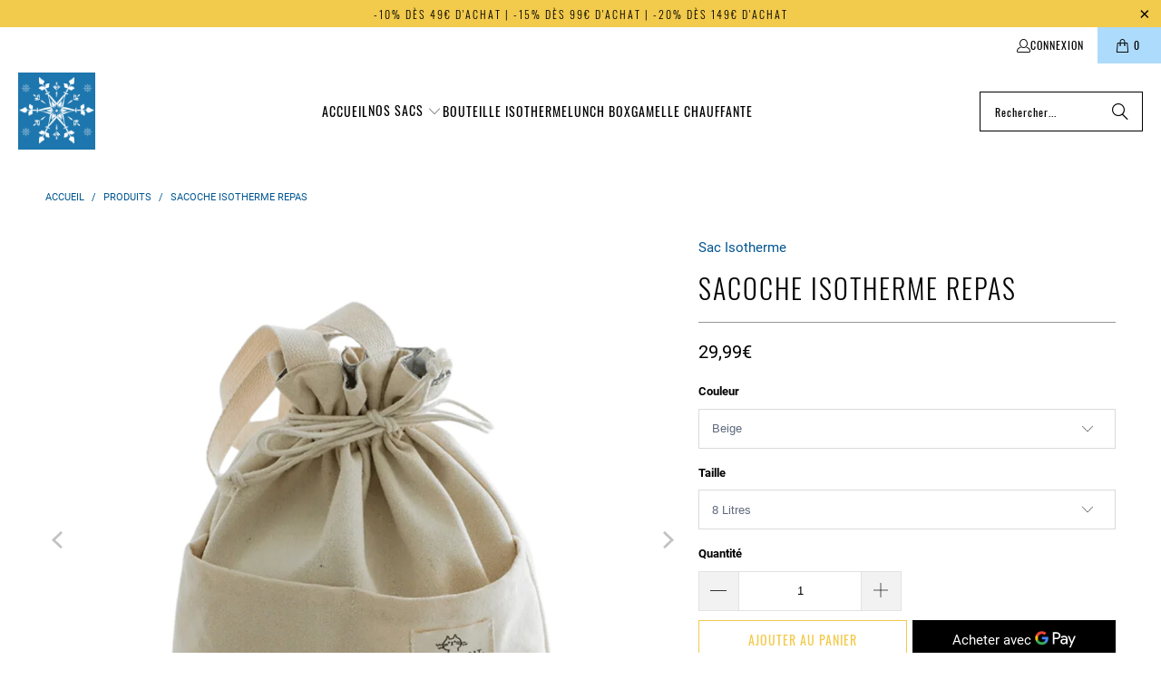

--- FILE ---
content_type: text/html; charset=utf-8
request_url: https://sacisotherme.com/products/sacoche-isotherme-repas
body_size: 35581
content:


 <!DOCTYPE html>
<html class="no-js no-touch" lang="fr"> <head> <script>
    window.Store = window.Store || {};
    window.Store.id = 27495104579;</script> <meta charset="utf-8"> <meta http-equiv="cleartype" content="on"> <meta name="robots" content="index,follow"> <!-- Mobile Specific Metas --> <meta name="HandheldFriendly" content="True"> <meta name="MobileOptimized" content="320"> <meta name="viewport" content="width=device-width,initial-scale=1"> <meta name="theme-color" content="#ffffff"> <title>
      Sacoche Isotherme Repas | Sac Isotherme</title> <meta name="description" content="Découvrez la meilleure façon de savourer des repas frais en déplacement avec notre Sacoche Isotherme Repas. Idéale pour le travail, l&#39;école ou les voyages, cette sacoche combine style et fonctionnalité."/> <!-- Preconnect Domains --> <link rel="preconnect" href="https://fonts.shopifycdn.com" /> <link rel="preconnect" href="https://cdn.shopify.com" /> <link rel="preconnect" href="https://v.shopify.com" /> <link rel="preconnect" href="https://cdn.shopifycloud.com" /> <link rel="preconnect" href="https://monorail-edge.shopifysvc.com"> <!-- fallback for browsers that don't support preconnect --> <link rel="dns-prefetch" href="https://fonts.shopifycdn.com" /> <link rel="dns-prefetch" href="https://cdn.shopify.com" /> <link rel="dns-prefetch" href="https://v.shopify.com" /> <link rel="dns-prefetch" href="https://cdn.shopifycloud.com" /> <link rel="dns-prefetch" href="https://monorail-edge.shopifysvc.com"> <!-- Preload Assets --> <link rel="preload" href="//sacisotherme.com/cdn/shop/t/19/assets/fancybox.css?v=19278034316635137701686814686" as="style"> <link rel="preload" href="//sacisotherme.com/cdn/shop/t/19/assets/styles.css?v=86045259016371483991735245468" as="style"> <link rel="preload" href="//sacisotherme.com/cdn/shop/t/19/assets/jquery.min.js?v=81049236547974671631686814686" as="script"> <link rel="preload" href="//sacisotherme.com/cdn/shop/t/19/assets/vendors.js?v=116787145737697578771686814686" as="script"> <link rel="preload" href="//sacisotherme.com/cdn/shop/t/19/assets/sections.js?v=92026143547309167601686814706" as="script"> <link rel="preload" href="//sacisotherme.com/cdn/shop/t/19/assets/utilities.js?v=28671549812804791441686814705" as="script"> <link rel="preload" href="//sacisotherme.com/cdn/shop/t/19/assets/app.js?v=177844913793715598101686814705" as="script"> <!-- Stylesheet for Fancybox library --> <link href="//sacisotherme.com/cdn/shop/t/19/assets/fancybox.css?v=19278034316635137701686814686" rel="stylesheet" type="text/css" media="all" /> <!-- Stylesheets for Turbo --> <link href="//sacisotherme.com/cdn/shop/t/19/assets/styles.css?v=86045259016371483991735245468" rel="stylesheet" type="text/css" media="all" /> <script>
      window.lazySizesConfig = window.lazySizesConfig || {};

      lazySizesConfig.expand = 300;
      lazySizesConfig.loadHidden = false;

      /*! lazysizes - v5.2.2 - bgset plugin */
      !function(e,t){var a=function(){t(e.lazySizes),e.removeEventListener("lazyunveilread",a,!0)};t=t.bind(null,e,e.document),"object"==typeof module&&module.exports?t(require("lazysizes")):"function"==typeof define&&define.amd?define(["lazysizes"],t):e.lazySizes?a():e.addEventListener("lazyunveilread",a,!0)}(window,function(e,z,g){"use strict";var c,y,b,f,i,s,n,v,m;e.addEventListener&&(c=g.cfg,y=/\s+/g,b=/\s*\|\s+|\s+\|\s*/g,f=/^(.+?)(?:\s+\[\s*(.+?)\s*\])(?:\s+\[\s*(.+?)\s*\])?$/,i=/^\s*\(*\s*type\s*:\s*(.+?)\s*\)*\s*$/,s=/\(|\)|'/,n={contain:1,cover:1},v=function(e,t){var a;t&&((a=t.match(i))&&a[1]?e.setAttribute("type",a[1]):e.setAttribute("media",c.customMedia[t]||t))},m=function(e){var t,a,i,r;e.target._lazybgset&&(a=(t=e.target)._lazybgset,(i=t.currentSrc||t.src)&&((r=g.fire(a,"bgsetproxy",{src:i,useSrc:s.test(i)?JSON.stringify(i):i})).defaultPrevented||(a.style.backgroundImage="url("+r.detail.useSrc+")")),t._lazybgsetLoading&&(g.fire(a,"_lazyloaded",{},!1,!0),delete t._lazybgsetLoading))},addEventListener("lazybeforeunveil",function(e){var t,a,i,r,s,n,l,d,o,u;!e.defaultPrevented&&(t=e.target.getAttribute("data-bgset"))&&(o=e.target,(u=z.createElement("img")).alt="",u._lazybgsetLoading=!0,e.detail.firesLoad=!0,a=t,i=o,r=u,s=z.createElement("picture"),n=i.getAttribute(c.sizesAttr),l=i.getAttribute("data-ratio"),d=i.getAttribute("data-optimumx"),i._lazybgset&&i._lazybgset.parentNode==i&&i.removeChild(i._lazybgset),Object.defineProperty(r,"_lazybgset",{value:i,writable:!0}),Object.defineProperty(i,"_lazybgset",{value:s,writable:!0}),a=a.replace(y," ").split(b),s.style.display="none",r.className=c.lazyClass,1!=a.length||n||(n="auto"),a.forEach(function(e){var t,a=z.createElement("source");n&&"auto"!=n&&a.setAttribute("sizes",n),(t=e.match(f))?(a.setAttribute(c.srcsetAttr,t[1]),v(a,t[2]),v(a,t[3])):a.setAttribute(c.srcsetAttr,e),s.appendChild(a)}),n&&(r.setAttribute(c.sizesAttr,n),i.removeAttribute(c.sizesAttr),i.removeAttribute("sizes")),d&&r.setAttribute("data-optimumx",d),l&&r.setAttribute("data-ratio",l),s.appendChild(r),i.appendChild(s),setTimeout(function(){g.loader.unveil(u),g.rAF(function(){g.fire(u,"_lazyloaded",{},!0,!0),u.complete&&m({target:u})})}))}),z.addEventListener("load",m,!0),e.addEventListener("lazybeforesizes",function(e){var t,a,i,r;e.detail.instance==g&&e.target._lazybgset&&e.detail.dataAttr&&(t=e.target._lazybgset,i=t,r=(getComputedStyle(i)||{getPropertyValue:function(){}}).getPropertyValue("background-size"),!n[r]&&n[i.style.backgroundSize]&&(r=i.style.backgroundSize),n[a=r]&&(e.target._lazysizesParentFit=a,g.rAF(function(){e.target.setAttribute("data-parent-fit",a),e.target._lazysizesParentFit&&delete e.target._lazysizesParentFit})))},!0),z.documentElement.addEventListener("lazybeforesizes",function(e){var t,a;!e.defaultPrevented&&e.target._lazybgset&&e.detail.instance==g&&(e.detail.width=(t=e.target._lazybgset,a=g.gW(t,t.parentNode),(!t._lazysizesWidth||a>t._lazysizesWidth)&&(t._lazysizesWidth=a),t._lazysizesWidth))}))});

      /*! lazysizes - v5.2.2 */
      !function(e){var t=function(u,D,f){"use strict";var k,H;if(function(){var e;var t={lazyClass:"lazyload",loadedClass:"lazyloaded",loadingClass:"lazyloading",preloadClass:"lazypreload",errorClass:"lazyerror",autosizesClass:"lazyautosizes",srcAttr:"data-src",srcsetAttr:"data-srcset",sizesAttr:"data-sizes",minSize:40,customMedia:{},init:true,expFactor:1.5,hFac:.8,loadMode:2,loadHidden:true,ricTimeout:0,throttleDelay:125};H=u.lazySizesConfig||u.lazysizesConfig||{};for(e in t){if(!(e in H)){H[e]=t[e]}}}(),!D||!D.getElementsByClassName){return{init:function(){},cfg:H,noSupport:true}}var O=D.documentElement,a=u.HTMLPictureElement,P="addEventListener",$="getAttribute",q=u[P].bind(u),I=u.setTimeout,U=u.requestAnimationFrame||I,l=u.requestIdleCallback,j=/^picture$/i,r=["load","error","lazyincluded","_lazyloaded"],i={},G=Array.prototype.forEach,J=function(e,t){if(!i[t]){i[t]=new RegExp("(\\s|^)"+t+"(\\s|$)")}return i[t].test(e[$]("class")||"")&&i[t]},K=function(e,t){if(!J(e,t)){e.setAttribute("class",(e[$]("class")||"").trim()+" "+t)}},Q=function(e,t){var i;if(i=J(e,t)){e.setAttribute("class",(e[$]("class")||"").replace(i," "))}},V=function(t,i,e){var a=e?P:"removeEventListener";if(e){V(t,i)}r.forEach(function(e){t[a](e,i)})},X=function(e,t,i,a,r){var n=D.createEvent("Event");if(!i){i={}}i.instance=k;n.initEvent(t,!a,!r);n.detail=i;e.dispatchEvent(n);return n},Y=function(e,t){var i;if(!a&&(i=u.picturefill||H.pf)){if(t&&t.src&&!e[$]("srcset")){e.setAttribute("srcset",t.src)}i({reevaluate:true,elements:[e]})}else if(t&&t.src){e.src=t.src}},Z=function(e,t){return(getComputedStyle(e,null)||{})[t]},s=function(e,t,i){i=i||e.offsetWidth;while(i<H.minSize&&t&&!e._lazysizesWidth){i=t.offsetWidth;t=t.parentNode}return i},ee=function(){var i,a;var t=[];var r=[];var n=t;var s=function(){var e=n;n=t.length?r:t;i=true;a=false;while(e.length){e.shift()()}i=false};var e=function(e,t){if(i&&!t){e.apply(this,arguments)}else{n.push(e);if(!a){a=true;(D.hidden?I:U)(s)}}};e._lsFlush=s;return e}(),te=function(i,e){return e?function(){ee(i)}:function(){var e=this;var t=arguments;ee(function(){i.apply(e,t)})}},ie=function(e){var i;var a=0;var r=H.throttleDelay;var n=H.ricTimeout;var t=function(){i=false;a=f.now();e()};var s=l&&n>49?function(){l(t,{timeout:n});if(n!==H.ricTimeout){n=H.ricTimeout}}:te(function(){I(t)},true);return function(e){var t;if(e=e===true){n=33}if(i){return}i=true;t=r-(f.now()-a);if(t<0){t=0}if(e||t<9){s()}else{I(s,t)}}},ae=function(e){var t,i;var a=99;var r=function(){t=null;e()};var n=function(){var e=f.now()-i;if(e<a){I(n,a-e)}else{(l||r)(r)}};return function(){i=f.now();if(!t){t=I(n,a)}}},e=function(){var v,m,c,h,e;var y,z,g,p,C,b,A;var n=/^img$/i;var d=/^iframe$/i;var E="onscroll"in u&&!/(gle|ing)bot/.test(navigator.userAgent);var _=0;var w=0;var N=0;var M=-1;var x=function(e){N--;if(!e||N<0||!e.target){N=0}};var W=function(e){if(A==null){A=Z(D.body,"visibility")=="hidden"}return A||!(Z(e.parentNode,"visibility")=="hidden"&&Z(e,"visibility")=="hidden")};var S=function(e,t){var i;var a=e;var r=W(e);g-=t;b+=t;p-=t;C+=t;while(r&&(a=a.offsetParent)&&a!=D.body&&a!=O){r=(Z(a,"opacity")||1)>0;if(r&&Z(a,"overflow")!="visible"){i=a.getBoundingClientRect();r=C>i.left&&p<i.right&&b>i.top-1&&g<i.bottom+1}}return r};var t=function(){var e,t,i,a,r,n,s,l,o,u,f,c;var d=k.elements;if((h=H.loadMode)&&N<8&&(e=d.length)){t=0;M++;for(;t<e;t++){if(!d[t]||d[t]._lazyRace){continue}if(!E||k.prematureUnveil&&k.prematureUnveil(d[t])){R(d[t]);continue}if(!(l=d[t][$]("data-expand"))||!(n=l*1)){n=w}if(!u){u=!H.expand||H.expand<1?O.clientHeight>500&&O.clientWidth>500?500:370:H.expand;k._defEx=u;f=u*H.expFactor;c=H.hFac;A=null;if(w<f&&N<1&&M>2&&h>2&&!D.hidden){w=f;M=0}else if(h>1&&M>1&&N<6){w=u}else{w=_}}if(o!==n){y=innerWidth+n*c;z=innerHeight+n;s=n*-1;o=n}i=d[t].getBoundingClientRect();if((b=i.bottom)>=s&&(g=i.top)<=z&&(C=i.right)>=s*c&&(p=i.left)<=y&&(b||C||p||g)&&(H.loadHidden||W(d[t]))&&(m&&N<3&&!l&&(h<3||M<4)||S(d[t],n))){R(d[t]);r=true;if(N>9){break}}else if(!r&&m&&!a&&N<4&&M<4&&h>2&&(v[0]||H.preloadAfterLoad)&&(v[0]||!l&&(b||C||p||g||d[t][$](H.sizesAttr)!="auto"))){a=v[0]||d[t]}}if(a&&!r){R(a)}}};var i=ie(t);var B=function(e){var t=e.target;if(t._lazyCache){delete t._lazyCache;return}x(e);K(t,H.loadedClass);Q(t,H.loadingClass);V(t,L);X(t,"lazyloaded")};var a=te(B);var L=function(e){a({target:e.target})};var T=function(t,i){try{t.contentWindow.location.replace(i)}catch(e){t.src=i}};var F=function(e){var t;var i=e[$](H.srcsetAttr);if(t=H.customMedia[e[$]("data-media")||e[$]("media")]){e.setAttribute("media",t)}if(i){e.setAttribute("srcset",i)}};var s=te(function(t,e,i,a,r){var n,s,l,o,u,f;if(!(u=X(t,"lazybeforeunveil",e)).defaultPrevented){if(a){if(i){K(t,H.autosizesClass)}else{t.setAttribute("sizes",a)}}s=t[$](H.srcsetAttr);n=t[$](H.srcAttr);if(r){l=t.parentNode;o=l&&j.test(l.nodeName||"")}f=e.firesLoad||"src"in t&&(s||n||o);u={target:t};K(t,H.loadingClass);if(f){clearTimeout(c);c=I(x,2500);V(t,L,true)}if(o){G.call(l.getElementsByTagName("source"),F)}if(s){t.setAttribute("srcset",s)}else if(n&&!o){if(d.test(t.nodeName)){T(t,n)}else{t.src=n}}if(r&&(s||o)){Y(t,{src:n})}}if(t._lazyRace){delete t._lazyRace}Q(t,H.lazyClass);ee(function(){var e=t.complete&&t.naturalWidth>1;if(!f||e){if(e){K(t,"ls-is-cached")}B(u);t._lazyCache=true;I(function(){if("_lazyCache"in t){delete t._lazyCache}},9)}if(t.loading=="lazy"){N--}},true)});var R=function(e){if(e._lazyRace){return}var t;var i=n.test(e.nodeName);var a=i&&(e[$](H.sizesAttr)||e[$]("sizes"));var r=a=="auto";if((r||!m)&&i&&(e[$]("src")||e.srcset)&&!e.complete&&!J(e,H.errorClass)&&J(e,H.lazyClass)){return}t=X(e,"lazyunveilread").detail;if(r){re.updateElem(e,true,e.offsetWidth)}e._lazyRace=true;N++;s(e,t,r,a,i)};var r=ae(function(){H.loadMode=3;i()});var l=function(){if(H.loadMode==3){H.loadMode=2}r()};var o=function(){if(m){return}if(f.now()-e<999){I(o,999);return}m=true;H.loadMode=3;i();q("scroll",l,true)};return{_:function(){e=f.now();k.elements=D.getElementsByClassName(H.lazyClass);v=D.getElementsByClassName(H.lazyClass+" "+H.preloadClass);q("scroll",i,true);q("resize",i,true);q("pageshow",function(e){if(e.persisted){var t=D.querySelectorAll("."+H.loadingClass);if(t.length&&t.forEach){U(function(){t.forEach(function(e){if(e.complete){R(e)}})})}}});if(u.MutationObserver){new MutationObserver(i).observe(O,{childList:true,subtree:true,attributes:true})}else{O[P]("DOMNodeInserted",i,true);O[P]("DOMAttrModified",i,true);setInterval(i,999)}q("hashchange",i,true);["focus","mouseover","click","load","transitionend","animationend"].forEach(function(e){D[P](e,i,true)});if(/d$|^c/.test(D.readyState)){o()}else{q("load",o);D[P]("DOMContentLoaded",i);I(o,2e4)}if(k.elements.length){t();ee._lsFlush()}else{i()}},checkElems:i,unveil:R,_aLSL:l}}(),re=function(){var i;var n=te(function(e,t,i,a){var r,n,s;e._lazysizesWidth=a;a+="px";e.setAttribute("sizes",a);if(j.test(t.nodeName||"")){r=t.getElementsByTagName("source");for(n=0,s=r.length;n<s;n++){r[n].setAttribute("sizes",a)}}if(!i.detail.dataAttr){Y(e,i.detail)}});var a=function(e,t,i){var a;var r=e.parentNode;if(r){i=s(e,r,i);a=X(e,"lazybeforesizes",{width:i,dataAttr:!!t});if(!a.defaultPrevented){i=a.detail.width;if(i&&i!==e._lazysizesWidth){n(e,r,a,i)}}}};var e=function(){var e;var t=i.length;if(t){e=0;for(;e<t;e++){a(i[e])}}};var t=ae(e);return{_:function(){i=D.getElementsByClassName(H.autosizesClass);q("resize",t)},checkElems:t,updateElem:a}}(),t=function(){if(!t.i&&D.getElementsByClassName){t.i=true;re._();e._()}};return I(function(){H.init&&t()}),k={cfg:H,autoSizer:re,loader:e,init:t,uP:Y,aC:K,rC:Q,hC:J,fire:X,gW:s,rAF:ee}}(e,e.document,Date);e.lazySizes=t,"object"==typeof module&&module.exports&&(module.exports=t)}("undefined"!=typeof window?window:{});</script> <!-- Icons --> <link rel="shortcut icon" type="image/x-icon" href="//sacisotherme.com/cdn/shop/files/Favicon_Sac_Isotherme_668d8640-001e-47e5-97b9-2dc4377ebcfb_180x180.png?v=1738605784"> <link rel="apple-touch-icon" href="//sacisotherme.com/cdn/shop/files/Favicon_Sac_Isotherme_668d8640-001e-47e5-97b9-2dc4377ebcfb_180x180.png?v=1738605784"/> <link rel="apple-touch-icon" sizes="57x57" href="//sacisotherme.com/cdn/shop/files/Favicon_Sac_Isotherme_668d8640-001e-47e5-97b9-2dc4377ebcfb_57x57.png?v=1738605784"/> <link rel="apple-touch-icon" sizes="60x60" href="//sacisotherme.com/cdn/shop/files/Favicon_Sac_Isotherme_668d8640-001e-47e5-97b9-2dc4377ebcfb_60x60.png?v=1738605784"/> <link rel="apple-touch-icon" sizes="72x72" href="//sacisotherme.com/cdn/shop/files/Favicon_Sac_Isotherme_668d8640-001e-47e5-97b9-2dc4377ebcfb_72x72.png?v=1738605784"/> <link rel="apple-touch-icon" sizes="76x76" href="//sacisotherme.com/cdn/shop/files/Favicon_Sac_Isotherme_668d8640-001e-47e5-97b9-2dc4377ebcfb_76x76.png?v=1738605784"/> <link rel="apple-touch-icon" sizes="114x114" href="//sacisotherme.com/cdn/shop/files/Favicon_Sac_Isotherme_668d8640-001e-47e5-97b9-2dc4377ebcfb_114x114.png?v=1738605784"/> <link rel="apple-touch-icon" sizes="180x180" href="//sacisotherme.com/cdn/shop/files/Favicon_Sac_Isotherme_668d8640-001e-47e5-97b9-2dc4377ebcfb_180x180.png?v=1738605784"/> <link rel="apple-touch-icon" sizes="228x228" href="//sacisotherme.com/cdn/shop/files/Favicon_Sac_Isotherme_668d8640-001e-47e5-97b9-2dc4377ebcfb_228x228.png?v=1738605784"/> <link rel="canonical" href="https://sacisotherme.com/products/sacoche-isotherme-repas"/> <script src="//sacisotherme.com/cdn/shop/t/19/assets/jquery.min.js?v=81049236547974671631686814686" defer></script> <script>
      window.PXUTheme = window.PXUTheme || {};
      window.PXUTheme.version = '9.0.0';
      window.PXUTheme.name = 'Turbo';</script>
    


    
<template id="price-ui"><span class="price " data-price></span><span class="compare-at-price" data-compare-at-price></span><span class="unit-pricing" data-unit-pricing></span></template> <template id="price-ui-badge"><div class="price-ui-badge__sticker price-ui-badge__sticker--"> <span class="price-ui-badge__sticker-text" data-badge></span></div></template> <template id="price-ui__price"><span class="money" data-price></span></template> <template id="price-ui__price-range"><span class="price-min" data-price-min><span class="money" data-price></span></span> - <span class="price-max" data-price-max><span class="money" data-price></span></span></template> <template id="price-ui__unit-pricing"><span class="unit-quantity" data-unit-quantity></span> | <span class="unit-price" data-unit-price><span class="money" data-price></span></span> / <span class="unit-measurement" data-unit-measurement></span></template> <template id="price-ui-badge__percent-savings-range">Économiser jusqu'à <span data-price-percent></span>%</template> <template id="price-ui-badge__percent-savings">Sauvegarder <span data-price-percent></span>%</template> <template id="price-ui-badge__price-savings-range">Économiser jusqu'à <span class="money" data-price></span></template> <template id="price-ui-badge__price-savings">Enregistrer <span class="money" data-price></span></template> <template id="price-ui-badge__on-sale">Soldes</template> <template id="price-ui-badge__sold-out">Épuisé</template> <template id="price-ui-badge__in-stock">En stock</template> <script>
      
window.PXUTheme = window.PXUTheme || {};


window.PXUTheme.theme_settings = {};
window.PXUTheme.currency = {};
window.PXUTheme.routes = window.PXUTheme.routes || {};


window.PXUTheme.theme_settings.display_tos_checkbox = false;
window.PXUTheme.theme_settings.go_to_checkout = true;
window.PXUTheme.theme_settings.cart_action = "ajax";
window.PXUTheme.theme_settings.cart_shipping_calculator = false;


window.PXUTheme.theme_settings.collection_swatches = false;
window.PXUTheme.theme_settings.collection_secondary_image = true;


window.PXUTheme.currency.show_multiple_currencies = false;
window.PXUTheme.currency.shop_currency = "EUR";
window.PXUTheme.currency.default_currency = "EUR";
window.PXUTheme.currency.display_format = "money_format";
window.PXUTheme.currency.money_format = "{{amount_with_comma_separator}}€";
window.PXUTheme.currency.money_format_no_currency = "{{amount_with_comma_separator}}€";
window.PXUTheme.currency.money_format_currency = "{{amount_with_comma_separator}} EUR";
window.PXUTheme.currency.native_multi_currency = false;
window.PXUTheme.currency.iso_code = "EUR";
window.PXUTheme.currency.symbol = "€";


window.PXUTheme.theme_settings.display_inventory_left = false;
window.PXUTheme.theme_settings.inventory_threshold = 10;
window.PXUTheme.theme_settings.limit_quantity = false;


window.PXUTheme.theme_settings.menu_position = null;


window.PXUTheme.theme_settings.newsletter_popup = true;
window.PXUTheme.theme_settings.newsletter_popup_days = "30";
window.PXUTheme.theme_settings.newsletter_popup_mobile = false;
window.PXUTheme.theme_settings.newsletter_popup_seconds = 10;


window.PXUTheme.theme_settings.pagination_type = "load_more_button";


window.PXUTheme.theme_settings.enable_shopify_collection_badges = false;
window.PXUTheme.theme_settings.quick_shop_thumbnail_position = null;
window.PXUTheme.theme_settings.product_form_style = "select";
window.PXUTheme.theme_settings.sale_banner_enabled = true;
window.PXUTheme.theme_settings.display_savings = true;
window.PXUTheme.theme_settings.display_sold_out_price = true;
window.PXUTheme.theme_settings.free_text = "Gratuit";
window.PXUTheme.theme_settings.video_looping = null;
window.PXUTheme.theme_settings.quick_shop_style = "popup";
window.PXUTheme.theme_settings.hover_enabled = false;


window.PXUTheme.routes.cart_url = "/cart";
window.PXUTheme.routes.root_url = "/";
window.PXUTheme.routes.search_url = "/search";
window.PXUTheme.routes.all_products_collection_url = "/collections/all";
window.PXUTheme.routes.product_recommendations_url = "/recommendations/products";
window.PXUTheme.routes.predictive_search_url = "/search/suggest";


window.PXUTheme.theme_settings.image_loading_style = "blur-up";


window.PXUTheme.theme_settings.enable_autocomplete = true;


window.PXUTheme.theme_settings.page_dots_enabled = false;
window.PXUTheme.theme_settings.slideshow_arrow_size = "light";


window.PXUTheme.theme_settings.quick_shop_enabled = false;


window.PXUTheme.translation = {};


window.PXUTheme.translation.agree_to_terms_warning = "Vous devez accepter les termes et conditions à la caisse.";
window.PXUTheme.translation.one_item_left = "produit en stock";
window.PXUTheme.translation.items_left_text = "produits en stock";
window.PXUTheme.translation.cart_savings_text = "Économisez";
window.PXUTheme.translation.cart_discount_text = "Remise";
window.PXUTheme.translation.cart_subtotal_text = "Sous-total";
window.PXUTheme.translation.cart_remove_text = "Supprimer";
window.PXUTheme.translation.cart_free_text = "Libérer";


window.PXUTheme.translation.newsletter_success_text = "Merci de vous être inscrit(e) à notre liste de diffusion !";


window.PXUTheme.translation.notify_email = "Saisissez votre adresse e-mail...";
window.PXUTheme.translation.notify_email_value = "Translation missing: fr.contact.fields.email";
window.PXUTheme.translation.notify_email_send = "Envoyer";
window.PXUTheme.translation.notify_message_first = "Merci de me contacter lorsque ";
window.PXUTheme.translation.notify_message_last = " est disponible à nouveau - ";
window.PXUTheme.translation.notify_success_text = "Merci ! Nous vous contacterons lorsque ce produit sera de nouveau disponible !";


window.PXUTheme.translation.add_to_cart = "Ajouter au panier";
window.PXUTheme.translation.coming_soon_text = "À Venir";
window.PXUTheme.translation.sold_out_text = "Épuisé";
window.PXUTheme.translation.sale_text = "Soldes";
window.PXUTheme.translation.savings_text = "Économisez";
window.PXUTheme.translation.from_text = "de";
window.PXUTheme.translation.new_text = "Nouveauté";
window.PXUTheme.translation.pre_order_text = "Pré-Commande";
window.PXUTheme.translation.unavailable_text = "Indisponible";


window.PXUTheme.translation.all_results = "Tous les résultats";
window.PXUTheme.translation.no_results = "Aucun résultat trouvé.";


window.PXUTheme.media_queries = {};
window.PXUTheme.media_queries.small = window.matchMedia( "(max-width: 480px)" );
window.PXUTheme.media_queries.medium = window.matchMedia( "(max-width: 798px)" );
window.PXUTheme.media_queries.large = window.matchMedia( "(min-width: 799px)" );
window.PXUTheme.media_queries.larger = window.matchMedia( "(min-width: 960px)" );
window.PXUTheme.media_queries.xlarge = window.matchMedia( "(min-width: 1200px)" );
window.PXUTheme.media_queries.ie10 = window.matchMedia( "all and (-ms-high-contrast: none), (-ms-high-contrast: active)" );
window.PXUTheme.media_queries.tablet = window.matchMedia( "only screen and (min-width: 799px) and (max-width: 1024px)" );
window.PXUTheme.media_queries.mobile_and_tablet = window.matchMedia( "(max-width: 1024px)" );</script> <script src="//sacisotherme.com/cdn/shop/t/19/assets/vendors.js?v=116787145737697578771686814686" defer></script> <script src="//sacisotherme.com/cdn/shop/t/19/assets/sections.js?v=92026143547309167601686814706" defer></script> <script src="//sacisotherme.com/cdn/shop/t/19/assets/utilities.js?v=28671549812804791441686814705" defer></script> <script src="//sacisotherme.com/cdn/shop/t/19/assets/app.js?v=177844913793715598101686814705" defer></script> <script src="//sacisotherme.com/cdn/shop/t/19/assets/instantclick.min.js?v=20092422000980684151686814686" data-no-instant defer></script> <script data-no-instant>
        window.addEventListener('DOMContentLoaded', function() {

          function inIframe() {
            try {
              return window.self !== window.top;
            } catch (e) {
              return true;
            }
          }

          if (!inIframe()){
            InstantClick.on('change', function(isInitialLoad) {

              $('head script[src*="shopify"]').each(function() {
                var script = document.createElement('script');
                script.type = 'text/javascript';
                script.src = $(this).attr('src');

                $('body').append(script);
              });

              $('body').removeClass('fancybox-active');
              $.fancybox.destroy();

              InstantClick.init();

            });
          }
        });</script> <script></script> <script>window.performance && window.performance.mark && window.performance.mark('shopify.content_for_header.start');</script><meta name="google-site-verification" content="t-W881S6IMJjhkhwOarNJQnNlz2g_6A1EuM1wjSwhnU">
<meta id="shopify-digital-wallet" name="shopify-digital-wallet" content="/27495104579/digital_wallets/dialog">
<link rel="alternate" hreflang="x-default" href="https://sacisotherme.com/products/sacoche-isotherme-repas">
<link rel="alternate" hreflang="fr" href="https://sacisotherme.com/products/sacoche-isotherme-repas">
<link rel="alternate" hreflang="fr-BE" href="https://sacisotherme.com/fr-be/products/sacoche-isotherme-repas">
<link rel="alternate" hreflang="fr-CA" href="https://sacisotherme.com/fr-ca/products/sacoche-isotherme-repas">
<link rel="alternate" hreflang="fr-CH" href="https://sacisotherme.com/fr-ch/products/sacoche-isotherme-repas">
<link rel="alternate" type="application/json+oembed" href="https://sacisotherme.com/products/sacoche-isotherme-repas.oembed">
<script async="async" src="/checkouts/internal/preloads.js?locale=fr-FR"></script>
<script id="shopify-features" type="application/json">{"accessToken":"1ef37c41c3c2a14d78576a37b1a2ad55","betas":["rich-media-storefront-analytics"],"domain":"sacisotherme.com","predictiveSearch":true,"shopId":27495104579,"locale":"fr"}</script>
<script>var Shopify = Shopify || {};
Shopify.shop = "sac-isotherme.myshopify.com";
Shopify.locale = "fr";
Shopify.currency = {"active":"EUR","rate":"1.0"};
Shopify.country = "FR";
Shopify.theme = {"name":"Turbo - Default","id":150337978708,"schema_name":"Turbo","schema_version":"9.0.0","theme_store_id":null,"role":"main"};
Shopify.theme.handle = "null";
Shopify.theme.style = {"id":null,"handle":null};
Shopify.cdnHost = "sacisotherme.com/cdn";
Shopify.routes = Shopify.routes || {};
Shopify.routes.root = "/";</script>
<script type="module">!function(o){(o.Shopify=o.Shopify||{}).modules=!0}(window);</script>
<script>!function(o){function n(){var o=[];function n(){o.push(Array.prototype.slice.apply(arguments))}return n.q=o,n}var t=o.Shopify=o.Shopify||{};t.loadFeatures=n(),t.autoloadFeatures=n()}(window);</script>
<script id="shop-js-analytics" type="application/json">{"pageType":"product"}</script>
<script defer="defer" async type="module" src="//sacisotherme.com/cdn/shopifycloud/shop-js/modules/v2/client.init-shop-cart-sync_XvpUV7qp.fr.esm.js"></script>
<script defer="defer" async type="module" src="//sacisotherme.com/cdn/shopifycloud/shop-js/modules/v2/chunk.common_C2xzKNNs.esm.js"></script>
<script type="module">
  await import("//sacisotherme.com/cdn/shopifycloud/shop-js/modules/v2/client.init-shop-cart-sync_XvpUV7qp.fr.esm.js");
await import("//sacisotherme.com/cdn/shopifycloud/shop-js/modules/v2/chunk.common_C2xzKNNs.esm.js");

  window.Shopify.SignInWithShop?.initShopCartSync?.({"fedCMEnabled":true,"windoidEnabled":true});

</script>
<script id="__st">var __st={"a":27495104579,"offset":3600,"reqid":"42dc9f97-3f8d-4932-91b5-b53dc6330a1b-1768619261","pageurl":"sacisotherme.com\/products\/sacoche-isotherme-repas","u":"2fe7ec678e12","p":"product","rtyp":"product","rid":8770501050708};</script>
<script>window.ShopifyPaypalV4VisibilityTracking = true;</script>
<script id="captcha-bootstrap">!function(){'use strict';const t='contact',e='account',n='new_comment',o=[[t,t],['blogs',n],['comments',n],[t,'customer']],c=[[e,'customer_login'],[e,'guest_login'],[e,'recover_customer_password'],[e,'create_customer']],r=t=>t.map((([t,e])=>`form[action*='/${t}']:not([data-nocaptcha='true']) input[name='form_type'][value='${e}']`)).join(','),a=t=>()=>t?[...document.querySelectorAll(t)].map((t=>t.form)):[];function s(){const t=[...o],e=r(t);return a(e)}const i='password',u='form_key',d=['recaptcha-v3-token','g-recaptcha-response','h-captcha-response',i],f=()=>{try{return window.sessionStorage}catch{return}},m='__shopify_v',_=t=>t.elements[u];function p(t,e,n=!1){try{const o=window.sessionStorage,c=JSON.parse(o.getItem(e)),{data:r}=function(t){const{data:e,action:n}=t;return t[m]||n?{data:e,action:n}:{data:t,action:n}}(c);for(const[e,n]of Object.entries(r))t.elements[e]&&(t.elements[e].value=n);n&&o.removeItem(e)}catch(o){console.error('form repopulation failed',{error:o})}}const l='form_type',E='cptcha';function T(t){t.dataset[E]=!0}const w=window,h=w.document,L='Shopify',v='ce_forms',y='captcha';let A=!1;((t,e)=>{const n=(g='f06e6c50-85a8-45c8-87d0-21a2b65856fe',I='https://cdn.shopify.com/shopifycloud/storefront-forms-hcaptcha/ce_storefront_forms_captcha_hcaptcha.v1.5.2.iife.js',D={infoText:'Protégé par hCaptcha',privacyText:'Confidentialité',termsText:'Conditions'},(t,e,n)=>{const o=w[L][v],c=o.bindForm;if(c)return c(t,g,e,D).then(n);var r;o.q.push([[t,g,e,D],n]),r=I,A||(h.body.append(Object.assign(h.createElement('script'),{id:'captcha-provider',async:!0,src:r})),A=!0)});var g,I,D;w[L]=w[L]||{},w[L][v]=w[L][v]||{},w[L][v].q=[],w[L][y]=w[L][y]||{},w[L][y].protect=function(t,e){n(t,void 0,e),T(t)},Object.freeze(w[L][y]),function(t,e,n,w,h,L){const[v,y,A,g]=function(t,e,n){const i=e?o:[],u=t?c:[],d=[...i,...u],f=r(d),m=r(i),_=r(d.filter((([t,e])=>n.includes(e))));return[a(f),a(m),a(_),s()]}(w,h,L),I=t=>{const e=t.target;return e instanceof HTMLFormElement?e:e&&e.form},D=t=>v().includes(t);t.addEventListener('submit',(t=>{const e=I(t);if(!e)return;const n=D(e)&&!e.dataset.hcaptchaBound&&!e.dataset.recaptchaBound,o=_(e),c=g().includes(e)&&(!o||!o.value);(n||c)&&t.preventDefault(),c&&!n&&(function(t){try{if(!f())return;!function(t){const e=f();if(!e)return;const n=_(t);if(!n)return;const o=n.value;o&&e.removeItem(o)}(t);const e=Array.from(Array(32),(()=>Math.random().toString(36)[2])).join('');!function(t,e){_(t)||t.append(Object.assign(document.createElement('input'),{type:'hidden',name:u})),t.elements[u].value=e}(t,e),function(t,e){const n=f();if(!n)return;const o=[...t.querySelectorAll(`input[type='${i}']`)].map((({name:t})=>t)),c=[...d,...o],r={};for(const[a,s]of new FormData(t).entries())c.includes(a)||(r[a]=s);n.setItem(e,JSON.stringify({[m]:1,action:t.action,data:r}))}(t,e)}catch(e){console.error('failed to persist form',e)}}(e),e.submit())}));const S=(t,e)=>{t&&!t.dataset[E]&&(n(t,e.some((e=>e===t))),T(t))};for(const o of['focusin','change'])t.addEventListener(o,(t=>{const e=I(t);D(e)&&S(e,y())}));const B=e.get('form_key'),M=e.get(l),P=B&&M;t.addEventListener('DOMContentLoaded',(()=>{const t=y();if(P)for(const e of t)e.elements[l].value===M&&p(e,B);[...new Set([...A(),...v().filter((t=>'true'===t.dataset.shopifyCaptcha))])].forEach((e=>S(e,t)))}))}(h,new URLSearchParams(w.location.search),n,t,e,['guest_login'])})(!0,!1)}();</script>
<script integrity="sha256-4kQ18oKyAcykRKYeNunJcIwy7WH5gtpwJnB7kiuLZ1E=" data-source-attribution="shopify.loadfeatures" defer="defer" src="//sacisotherme.com/cdn/shopifycloud/storefront/assets/storefront/load_feature-a0a9edcb.js" crossorigin="anonymous"></script>
<script data-source-attribution="shopify.dynamic_checkout.dynamic.init">var Shopify=Shopify||{};Shopify.PaymentButton=Shopify.PaymentButton||{isStorefrontPortableWallets:!0,init:function(){window.Shopify.PaymentButton.init=function(){};var t=document.createElement("script");t.src="https://sacisotherme.com/cdn/shopifycloud/portable-wallets/latest/portable-wallets.fr.js",t.type="module",document.head.appendChild(t)}};
</script>
<script data-source-attribution="shopify.dynamic_checkout.buyer_consent">
  function portableWalletsHideBuyerConsent(e){var t=document.getElementById("shopify-buyer-consent"),n=document.getElementById("shopify-subscription-policy-button");t&&n&&(t.classList.add("hidden"),t.setAttribute("aria-hidden","true"),n.removeEventListener("click",e))}function portableWalletsShowBuyerConsent(e){var t=document.getElementById("shopify-buyer-consent"),n=document.getElementById("shopify-subscription-policy-button");t&&n&&(t.classList.remove("hidden"),t.removeAttribute("aria-hidden"),n.addEventListener("click",e))}window.Shopify?.PaymentButton&&(window.Shopify.PaymentButton.hideBuyerConsent=portableWalletsHideBuyerConsent,window.Shopify.PaymentButton.showBuyerConsent=portableWalletsShowBuyerConsent);
</script>
<script>
  function portableWalletsCleanup(e){e&&e.src&&console.error("Failed to load portable wallets script "+e.src);var t=document.querySelectorAll("shopify-accelerated-checkout .shopify-payment-button__skeleton, shopify-accelerated-checkout-cart .wallet-cart-button__skeleton"),e=document.getElementById("shopify-buyer-consent");for(let e=0;e<t.length;e++)t[e].remove();e&&e.remove()}function portableWalletsNotLoadedAsModule(e){e instanceof ErrorEvent&&"string"==typeof e.message&&e.message.includes("import.meta")&&"string"==typeof e.filename&&e.filename.includes("portable-wallets")&&(window.removeEventListener("error",portableWalletsNotLoadedAsModule),window.Shopify.PaymentButton.failedToLoad=e,"loading"===document.readyState?document.addEventListener("DOMContentLoaded",window.Shopify.PaymentButton.init):window.Shopify.PaymentButton.init())}window.addEventListener("error",portableWalletsNotLoadedAsModule);
</script>

<script type="module" src="https://sacisotherme.com/cdn/shopifycloud/portable-wallets/latest/portable-wallets.fr.js" onError="portableWalletsCleanup(this)" crossorigin="anonymous"></script>
<script nomodule>
  document.addEventListener("DOMContentLoaded", portableWalletsCleanup);
</script>

<script id='scb4127' type='text/javascript' async='' src='https://sacisotherme.com/cdn/shopifycloud/privacy-banner/storefront-banner.js'></script><link id="shopify-accelerated-checkout-styles" rel="stylesheet" media="screen" href="https://sacisotherme.com/cdn/shopifycloud/portable-wallets/latest/accelerated-checkout-backwards-compat.css" crossorigin="anonymous">
<style id="shopify-accelerated-checkout-cart">
        #shopify-buyer-consent {
  margin-top: 1em;
  display: inline-block;
  width: 100%;
}

#shopify-buyer-consent.hidden {
  display: none;
}

#shopify-subscription-policy-button {
  background: none;
  border: none;
  padding: 0;
  text-decoration: underline;
  font-size: inherit;
  cursor: pointer;
}

#shopify-subscription-policy-button::before {
  box-shadow: none;
}

      </style>

<script>window.performance && window.performance.mark && window.performance.mark('shopify.content_for_header.end');</script>

    

<meta name="author" content="Sac Isotherme">
<meta property="og:url" content="https://sacisotherme.com/products/sacoche-isotherme-repas">
<meta property="og:site_name" content="Sac Isotherme"> <meta property="og:type" content="product"> <meta property="og:title" content="Sacoche Isotherme Repas"> <meta property="og:image" content="https://sacisotherme.com/cdn/shop/files/sacoche-isotherme-repas-53180595536212_600x.png?v=1713421222"> <meta property="og:image:secure_url" content="https://sacisotherme.com/cdn/shop/files/sacoche-isotherme-repas-53180595536212_600x.png?v=1713421222"> <meta property="og:image:width" content="1080"> <meta property="og:image:height" content="1080"> <meta property="og:image" content="https://sacisotherme.com/cdn/shop/files/sacoche-isotherme-repas-53180257173844_600x.webp?v=1713384153"> <meta property="og:image:secure_url" content="https://sacisotherme.com/cdn/shop/files/sacoche-isotherme-repas-53180257173844_600x.webp?v=1713384153"> <meta property="og:image:width" content="800"> <meta property="og:image:height" content="800"> <meta property="og:image" content="https://sacisotherme.com/cdn/shop/files/sacoche-isotherme-repas-53180595863892_600x.png?v=1713421218"> <meta property="og:image:secure_url" content="https://sacisotherme.com/cdn/shop/files/sacoche-isotherme-repas-53180595863892_600x.png?v=1713421218"> <meta property="og:image:width" content="1080"> <meta property="og:image:height" content="1080"> <meta property="product:price:amount" content="29,99"> <meta property="product:price:currency" content="EUR"> <meta property="og:description" content="Découvrez la meilleure façon de savourer des repas frais en déplacement avec notre Sacoche Isotherme Repas. Idéale pour le travail, l&#39;école ou les voyages, cette sacoche combine style et fonctionnalité.">




<meta name="twitter:card" content="summary"> <meta name="twitter:title" content="Sacoche Isotherme Repas"> <meta name="twitter:description" content="Optimisez vos repas en déplacement avec notre Sacoche Isotherme Repas de Qualité Premium Découvrez la Sacoche Isotherme Repas, un incontournable pour les amateurs de repas en déplacement. Conçue avec des matériaux de qualité supérieure, cette sacoche garantit la fraîcheur de vos repas tout au long de la journée. Son isolation thermique avancée maintient les aliments à la température idéale, tandis que son design compact et léger la rend facile à transporter. La durabilité exceptionnelle assure une utilisation à long terme, idéale pour les déplacements quotidiens ou les escapades. Caractéristiques : Type : Sac Isotherme. Design compact et léger pour une portabilité optimale. Matériaux de qualité supérieure assurant une durabilité exceptionnelle.Matière : Canvas.Intérieur : Structure multicouche isotherme. Isolation thermique de pointe pour maintenir la fraîcheur des repas. Design féminin élégant pour un look tendance pendant les pauses déjeuner. Couleur : Beige. Taille"> <meta name="twitter:image" content="https://sacisotherme.com/cdn/shop/files/sacoche-isotherme-repas-53180595536212_240x.png?v=1713421222"> <meta name="twitter:image:width" content="240"> <meta name="twitter:image:height" content="240"> <meta name="twitter:image:alt" content="Sacoche Isotherme Repas Sac Isotherme"><link href="https://monorail-edge.shopifysvc.com" rel="dns-prefetch">
<script>(function(){if ("sendBeacon" in navigator && "performance" in window) {try {var session_token_from_headers = performance.getEntriesByType('navigation')[0].serverTiming.find(x => x.name == '_s').description;} catch {var session_token_from_headers = undefined;}var session_cookie_matches = document.cookie.match(/_shopify_s=([^;]*)/);var session_token_from_cookie = session_cookie_matches && session_cookie_matches.length === 2 ? session_cookie_matches[1] : "";var session_token = session_token_from_headers || session_token_from_cookie || "";function handle_abandonment_event(e) {var entries = performance.getEntries().filter(function(entry) {return /monorail-edge.shopifysvc.com/.test(entry.name);});if (!window.abandonment_tracked && entries.length === 0) {window.abandonment_tracked = true;var currentMs = Date.now();var navigation_start = performance.timing.navigationStart;var payload = {shop_id: 27495104579,url: window.location.href,navigation_start,duration: currentMs - navigation_start,session_token,page_type: "product"};window.navigator.sendBeacon("https://monorail-edge.shopifysvc.com/v1/produce", JSON.stringify({schema_id: "online_store_buyer_site_abandonment/1.1",payload: payload,metadata: {event_created_at_ms: currentMs,event_sent_at_ms: currentMs}}));}}window.addEventListener('pagehide', handle_abandonment_event);}}());</script>
<script id="web-pixels-manager-setup">(function e(e,d,r,n,o){if(void 0===o&&(o={}),!Boolean(null===(a=null===(i=window.Shopify)||void 0===i?void 0:i.analytics)||void 0===a?void 0:a.replayQueue)){var i,a;window.Shopify=window.Shopify||{};var t=window.Shopify;t.analytics=t.analytics||{};var s=t.analytics;s.replayQueue=[],s.publish=function(e,d,r){return s.replayQueue.push([e,d,r]),!0};try{self.performance.mark("wpm:start")}catch(e){}var l=function(){var e={modern:/Edge?\/(1{2}[4-9]|1[2-9]\d|[2-9]\d{2}|\d{4,})\.\d+(\.\d+|)|Firefox\/(1{2}[4-9]|1[2-9]\d|[2-9]\d{2}|\d{4,})\.\d+(\.\d+|)|Chrom(ium|e)\/(9{2}|\d{3,})\.\d+(\.\d+|)|(Maci|X1{2}).+ Version\/(15\.\d+|(1[6-9]|[2-9]\d|\d{3,})\.\d+)([,.]\d+|)( \(\w+\)|)( Mobile\/\w+|) Safari\/|Chrome.+OPR\/(9{2}|\d{3,})\.\d+\.\d+|(CPU[ +]OS|iPhone[ +]OS|CPU[ +]iPhone|CPU IPhone OS|CPU iPad OS)[ +]+(15[._]\d+|(1[6-9]|[2-9]\d|\d{3,})[._]\d+)([._]\d+|)|Android:?[ /-](13[3-9]|1[4-9]\d|[2-9]\d{2}|\d{4,})(\.\d+|)(\.\d+|)|Android.+Firefox\/(13[5-9]|1[4-9]\d|[2-9]\d{2}|\d{4,})\.\d+(\.\d+|)|Android.+Chrom(ium|e)\/(13[3-9]|1[4-9]\d|[2-9]\d{2}|\d{4,})\.\d+(\.\d+|)|SamsungBrowser\/([2-9]\d|\d{3,})\.\d+/,legacy:/Edge?\/(1[6-9]|[2-9]\d|\d{3,})\.\d+(\.\d+|)|Firefox\/(5[4-9]|[6-9]\d|\d{3,})\.\d+(\.\d+|)|Chrom(ium|e)\/(5[1-9]|[6-9]\d|\d{3,})\.\d+(\.\d+|)([\d.]+$|.*Safari\/(?![\d.]+ Edge\/[\d.]+$))|(Maci|X1{2}).+ Version\/(10\.\d+|(1[1-9]|[2-9]\d|\d{3,})\.\d+)([,.]\d+|)( \(\w+\)|)( Mobile\/\w+|) Safari\/|Chrome.+OPR\/(3[89]|[4-9]\d|\d{3,})\.\d+\.\d+|(CPU[ +]OS|iPhone[ +]OS|CPU[ +]iPhone|CPU IPhone OS|CPU iPad OS)[ +]+(10[._]\d+|(1[1-9]|[2-9]\d|\d{3,})[._]\d+)([._]\d+|)|Android:?[ /-](13[3-9]|1[4-9]\d|[2-9]\d{2}|\d{4,})(\.\d+|)(\.\d+|)|Mobile Safari.+OPR\/([89]\d|\d{3,})\.\d+\.\d+|Android.+Firefox\/(13[5-9]|1[4-9]\d|[2-9]\d{2}|\d{4,})\.\d+(\.\d+|)|Android.+Chrom(ium|e)\/(13[3-9]|1[4-9]\d|[2-9]\d{2}|\d{4,})\.\d+(\.\d+|)|Android.+(UC? ?Browser|UCWEB|U3)[ /]?(15\.([5-9]|\d{2,})|(1[6-9]|[2-9]\d|\d{3,})\.\d+)\.\d+|SamsungBrowser\/(5\.\d+|([6-9]|\d{2,})\.\d+)|Android.+MQ{2}Browser\/(14(\.(9|\d{2,})|)|(1[5-9]|[2-9]\d|\d{3,})(\.\d+|))(\.\d+|)|K[Aa][Ii]OS\/(3\.\d+|([4-9]|\d{2,})\.\d+)(\.\d+|)/},d=e.modern,r=e.legacy,n=navigator.userAgent;return n.match(d)?"modern":n.match(r)?"legacy":"unknown"}(),u="modern"===l?"modern":"legacy",c=(null!=n?n:{modern:"",legacy:""})[u],f=function(e){return[e.baseUrl,"/wpm","/b",e.hashVersion,"modern"===e.buildTarget?"m":"l",".js"].join("")}({baseUrl:d,hashVersion:r,buildTarget:u}),m=function(e){var d=e.version,r=e.bundleTarget,n=e.surface,o=e.pageUrl,i=e.monorailEndpoint;return{emit:function(e){var a=e.status,t=e.errorMsg,s=(new Date).getTime(),l=JSON.stringify({metadata:{event_sent_at_ms:s},events:[{schema_id:"web_pixels_manager_load/3.1",payload:{version:d,bundle_target:r,page_url:o,status:a,surface:n,error_msg:t},metadata:{event_created_at_ms:s}}]});if(!i)return console&&console.warn&&console.warn("[Web Pixels Manager] No Monorail endpoint provided, skipping logging."),!1;try{return self.navigator.sendBeacon.bind(self.navigator)(i,l)}catch(e){}var u=new XMLHttpRequest;try{return u.open("POST",i,!0),u.setRequestHeader("Content-Type","text/plain"),u.send(l),!0}catch(e){return console&&console.warn&&console.warn("[Web Pixels Manager] Got an unhandled error while logging to Monorail."),!1}}}}({version:r,bundleTarget:l,surface:e.surface,pageUrl:self.location.href,monorailEndpoint:e.monorailEndpoint});try{o.browserTarget=l,function(e){var d=e.src,r=e.async,n=void 0===r||r,o=e.onload,i=e.onerror,a=e.sri,t=e.scriptDataAttributes,s=void 0===t?{}:t,l=document.createElement("script"),u=document.querySelector("head"),c=document.querySelector("body");if(l.async=n,l.src=d,a&&(l.integrity=a,l.crossOrigin="anonymous"),s)for(var f in s)if(Object.prototype.hasOwnProperty.call(s,f))try{l.dataset[f]=s[f]}catch(e){}if(o&&l.addEventListener("load",o),i&&l.addEventListener("error",i),u)u.appendChild(l);else{if(!c)throw new Error("Did not find a head or body element to append the script");c.appendChild(l)}}({src:f,async:!0,onload:function(){if(!function(){var e,d;return Boolean(null===(d=null===(e=window.Shopify)||void 0===e?void 0:e.analytics)||void 0===d?void 0:d.initialized)}()){var d=window.webPixelsManager.init(e)||void 0;if(d){var r=window.Shopify.analytics;r.replayQueue.forEach((function(e){var r=e[0],n=e[1],o=e[2];d.publishCustomEvent(r,n,o)})),r.replayQueue=[],r.publish=d.publishCustomEvent,r.visitor=d.visitor,r.initialized=!0}}},onerror:function(){return m.emit({status:"failed",errorMsg:"".concat(f," has failed to load")})},sri:function(e){var d=/^sha384-[A-Za-z0-9+/=]+$/;return"string"==typeof e&&d.test(e)}(c)?c:"",scriptDataAttributes:o}),m.emit({status:"loading"})}catch(e){m.emit({status:"failed",errorMsg:(null==e?void 0:e.message)||"Unknown error"})}}})({shopId: 27495104579,storefrontBaseUrl: "https://sacisotherme.com",extensionsBaseUrl: "https://extensions.shopifycdn.com/cdn/shopifycloud/web-pixels-manager",monorailEndpoint: "https://monorail-edge.shopifysvc.com/unstable/produce_batch",surface: "storefront-renderer",enabledBetaFlags: ["2dca8a86"],webPixelsConfigList: [{"id":"2489876820","configuration":"{\"webPixelName\":\"Judge.me\"}","eventPayloadVersion":"v1","runtimeContext":"STRICT","scriptVersion":"34ad157958823915625854214640f0bf","type":"APP","apiClientId":683015,"privacyPurposes":["ANALYTICS"],"dataSharingAdjustments":{"protectedCustomerApprovalScopes":["read_customer_email","read_customer_name","read_customer_personal_data","read_customer_phone"]}},{"id":"160235860","configuration":"{\"tagID\":\"2612409804624\"}","eventPayloadVersion":"v1","runtimeContext":"STRICT","scriptVersion":"18031546ee651571ed29edbe71a3550b","type":"APP","apiClientId":3009811,"privacyPurposes":["ANALYTICS","MARKETING","SALE_OF_DATA"],"dataSharingAdjustments":{"protectedCustomerApprovalScopes":["read_customer_address","read_customer_email","read_customer_name","read_customer_personal_data","read_customer_phone"]}},{"id":"175440212","eventPayloadVersion":"v1","runtimeContext":"LAX","scriptVersion":"1","type":"CUSTOM","privacyPurposes":["ANALYTICS"],"name":"Google Analytics tag (migrated)"},{"id":"shopify-app-pixel","configuration":"{}","eventPayloadVersion":"v1","runtimeContext":"STRICT","scriptVersion":"0450","apiClientId":"shopify-pixel","type":"APP","privacyPurposes":["ANALYTICS","MARKETING"]},{"id":"shopify-custom-pixel","eventPayloadVersion":"v1","runtimeContext":"LAX","scriptVersion":"0450","apiClientId":"shopify-pixel","type":"CUSTOM","privacyPurposes":["ANALYTICS","MARKETING"]}],isMerchantRequest: false,initData: {"shop":{"name":"Sac Isotherme","paymentSettings":{"currencyCode":"EUR"},"myshopifyDomain":"sac-isotherme.myshopify.com","countryCode":"FR","storefrontUrl":"https:\/\/sacisotherme.com"},"customer":null,"cart":null,"checkout":null,"productVariants":[{"price":{"amount":29.99,"currencyCode":"EUR"},"product":{"title":"Sacoche Isotherme Repas","vendor":"Sac Isotherme","id":"8770501050708","untranslatedTitle":"Sacoche Isotherme Repas","url":"\/products\/sacoche-isotherme-repas","type":"Sac isotherme"},"id":"47410378146132","image":{"src":"\/\/sacisotherme.com\/cdn\/shop\/files\/sacoche-isotherme-repas-53180595536212.png?v=1713421222"},"sku":"14:771#White","title":"Beige \/ 8 Litres","untranslatedTitle":"Beige \/ 8 Litres"}],"purchasingCompany":null},},"https://sacisotherme.com/cdn","fcfee988w5aeb613cpc8e4bc33m6693e112",{"modern":"","legacy":""},{"shopId":"27495104579","storefrontBaseUrl":"https:\/\/sacisotherme.com","extensionBaseUrl":"https:\/\/extensions.shopifycdn.com\/cdn\/shopifycloud\/web-pixels-manager","surface":"storefront-renderer","enabledBetaFlags":"[\"2dca8a86\"]","isMerchantRequest":"false","hashVersion":"fcfee988w5aeb613cpc8e4bc33m6693e112","publish":"custom","events":"[[\"page_viewed\",{}],[\"product_viewed\",{\"productVariant\":{\"price\":{\"amount\":29.99,\"currencyCode\":\"EUR\"},\"product\":{\"title\":\"Sacoche Isotherme Repas\",\"vendor\":\"Sac Isotherme\",\"id\":\"8770501050708\",\"untranslatedTitle\":\"Sacoche Isotherme Repas\",\"url\":\"\/products\/sacoche-isotherme-repas\",\"type\":\"Sac isotherme\"},\"id\":\"47410378146132\",\"image\":{\"src\":\"\/\/sacisotherme.com\/cdn\/shop\/files\/sacoche-isotherme-repas-53180595536212.png?v=1713421222\"},\"sku\":\"14:771#White\",\"title\":\"Beige \/ 8 Litres\",\"untranslatedTitle\":\"Beige \/ 8 Litres\"}}]]"});</script><script>
  window.ShopifyAnalytics = window.ShopifyAnalytics || {};
  window.ShopifyAnalytics.meta = window.ShopifyAnalytics.meta || {};
  window.ShopifyAnalytics.meta.currency = 'EUR';
  var meta = {"product":{"id":8770501050708,"gid":"gid:\/\/shopify\/Product\/8770501050708","vendor":"Sac Isotherme","type":"Sac isotherme","handle":"sacoche-isotherme-repas","variants":[{"id":47410378146132,"price":2999,"name":"Sacoche Isotherme Repas - Beige \/ 8 Litres","public_title":"Beige \/ 8 Litres","sku":"14:771#White"}],"remote":false},"page":{"pageType":"product","resourceType":"product","resourceId":8770501050708,"requestId":"42dc9f97-3f8d-4932-91b5-b53dc6330a1b-1768619261"}};
  for (var attr in meta) {
    window.ShopifyAnalytics.meta[attr] = meta[attr];
  }
</script>
<script class="analytics">
  (function () {
    var customDocumentWrite = function(content) {
      var jquery = null;

      if (window.jQuery) {
        jquery = window.jQuery;
      } else if (window.Checkout && window.Checkout.$) {
        jquery = window.Checkout.$;
      }

      if (jquery) {
        jquery('body').append(content);
      }
    };

    var hasLoggedConversion = function(token) {
      if (token) {
        return document.cookie.indexOf('loggedConversion=' + token) !== -1;
      }
      return false;
    }

    var setCookieIfConversion = function(token) {
      if (token) {
        var twoMonthsFromNow = new Date(Date.now());
        twoMonthsFromNow.setMonth(twoMonthsFromNow.getMonth() + 2);

        document.cookie = 'loggedConversion=' + token + '; expires=' + twoMonthsFromNow;
      }
    }

    var trekkie = window.ShopifyAnalytics.lib = window.trekkie = window.trekkie || [];
    if (trekkie.integrations) {
      return;
    }
    trekkie.methods = [
      'identify',
      'page',
      'ready',
      'track',
      'trackForm',
      'trackLink'
    ];
    trekkie.factory = function(method) {
      return function() {
        var args = Array.prototype.slice.call(arguments);
        args.unshift(method);
        trekkie.push(args);
        return trekkie;
      };
    };
    for (var i = 0; i < trekkie.methods.length; i++) {
      var key = trekkie.methods[i];
      trekkie[key] = trekkie.factory(key);
    }
    trekkie.load = function(config) {
      trekkie.config = config || {};
      trekkie.config.initialDocumentCookie = document.cookie;
      var first = document.getElementsByTagName('script')[0];
      var script = document.createElement('script');
      script.type = 'text/javascript';
      script.onerror = function(e) {
        var scriptFallback = document.createElement('script');
        scriptFallback.type = 'text/javascript';
        scriptFallback.onerror = function(error) {
                var Monorail = {
      produce: function produce(monorailDomain, schemaId, payload) {
        var currentMs = new Date().getTime();
        var event = {
          schema_id: schemaId,
          payload: payload,
          metadata: {
            event_created_at_ms: currentMs,
            event_sent_at_ms: currentMs
          }
        };
        return Monorail.sendRequest("https://" + monorailDomain + "/v1/produce", JSON.stringify(event));
      },
      sendRequest: function sendRequest(endpointUrl, payload) {
        // Try the sendBeacon API
        if (window && window.navigator && typeof window.navigator.sendBeacon === 'function' && typeof window.Blob === 'function' && !Monorail.isIos12()) {
          var blobData = new window.Blob([payload], {
            type: 'text/plain'
          });

          if (window.navigator.sendBeacon(endpointUrl, blobData)) {
            return true;
          } // sendBeacon was not successful

        } // XHR beacon

        var xhr = new XMLHttpRequest();

        try {
          xhr.open('POST', endpointUrl);
          xhr.setRequestHeader('Content-Type', 'text/plain');
          xhr.send(payload);
        } catch (e) {
          console.log(e);
        }

        return false;
      },
      isIos12: function isIos12() {
        return window.navigator.userAgent.lastIndexOf('iPhone; CPU iPhone OS 12_') !== -1 || window.navigator.userAgent.lastIndexOf('iPad; CPU OS 12_') !== -1;
      }
    };
    Monorail.produce('monorail-edge.shopifysvc.com',
      'trekkie_storefront_load_errors/1.1',
      {shop_id: 27495104579,
      theme_id: 150337978708,
      app_name: "storefront",
      context_url: window.location.href,
      source_url: "//sacisotherme.com/cdn/s/trekkie.storefront.cd680fe47e6c39ca5d5df5f0a32d569bc48c0f27.min.js"});

        };
        scriptFallback.async = true;
        scriptFallback.src = '//sacisotherme.com/cdn/s/trekkie.storefront.cd680fe47e6c39ca5d5df5f0a32d569bc48c0f27.min.js';
        first.parentNode.insertBefore(scriptFallback, first);
      };
      script.async = true;
      script.src = '//sacisotherme.com/cdn/s/trekkie.storefront.cd680fe47e6c39ca5d5df5f0a32d569bc48c0f27.min.js';
      first.parentNode.insertBefore(script, first);
    };
    trekkie.load(
      {"Trekkie":{"appName":"storefront","development":false,"defaultAttributes":{"shopId":27495104579,"isMerchantRequest":null,"themeId":150337978708,"themeCityHash":"10313990046968326918","contentLanguage":"fr","currency":"EUR","eventMetadataId":"5654a1db-2e34-48d7-a6cf-5de64e596e87"},"isServerSideCookieWritingEnabled":true,"monorailRegion":"shop_domain","enabledBetaFlags":["65f19447"]},"Session Attribution":{},"S2S":{"facebookCapiEnabled":false,"source":"trekkie-storefront-renderer","apiClientId":580111}}
    );

    var loaded = false;
    trekkie.ready(function() {
      if (loaded) return;
      loaded = true;

      window.ShopifyAnalytics.lib = window.trekkie;

      var originalDocumentWrite = document.write;
      document.write = customDocumentWrite;
      try { window.ShopifyAnalytics.merchantGoogleAnalytics.call(this); } catch(error) {};
      document.write = originalDocumentWrite;

      window.ShopifyAnalytics.lib.page(null,{"pageType":"product","resourceType":"product","resourceId":8770501050708,"requestId":"42dc9f97-3f8d-4932-91b5-b53dc6330a1b-1768619261","shopifyEmitted":true});

      var match = window.location.pathname.match(/checkouts\/(.+)\/(thank_you|post_purchase)/)
      var token = match? match[1]: undefined;
      if (!hasLoggedConversion(token)) {
        setCookieIfConversion(token);
        window.ShopifyAnalytics.lib.track("Viewed Product",{"currency":"EUR","variantId":47410378146132,"productId":8770501050708,"productGid":"gid:\/\/shopify\/Product\/8770501050708","name":"Sacoche Isotherme Repas - Beige \/ 8 Litres","price":"29.99","sku":"14:771#White","brand":"Sac Isotherme","variant":"Beige \/ 8 Litres","category":"Sac isotherme","nonInteraction":true,"remote":false},undefined,undefined,{"shopifyEmitted":true});
      window.ShopifyAnalytics.lib.track("monorail:\/\/trekkie_storefront_viewed_product\/1.1",{"currency":"EUR","variantId":47410378146132,"productId":8770501050708,"productGid":"gid:\/\/shopify\/Product\/8770501050708","name":"Sacoche Isotherme Repas - Beige \/ 8 Litres","price":"29.99","sku":"14:771#White","brand":"Sac Isotherme","variant":"Beige \/ 8 Litres","category":"Sac isotherme","nonInteraction":true,"remote":false,"referer":"https:\/\/sacisotherme.com\/products\/sacoche-isotherme-repas"});
      }
    });


        var eventsListenerScript = document.createElement('script');
        eventsListenerScript.async = true;
        eventsListenerScript.src = "//sacisotherme.com/cdn/shopifycloud/storefront/assets/shop_events_listener-3da45d37.js";
        document.getElementsByTagName('head')[0].appendChild(eventsListenerScript);

})();</script>
  <script>
  if (!window.ga || (window.ga && typeof window.ga !== 'function')) {
    window.ga = function ga() {
      (window.ga.q = window.ga.q || []).push(arguments);
      if (window.Shopify && window.Shopify.analytics && typeof window.Shopify.analytics.publish === 'function') {
        window.Shopify.analytics.publish("ga_stub_called", {}, {sendTo: "google_osp_migration"});
      }
      console.error("Shopify's Google Analytics stub called with:", Array.from(arguments), "\nSee https://help.shopify.com/manual/promoting-marketing/pixels/pixel-migration#google for more information.");
    };
    if (window.Shopify && window.Shopify.analytics && typeof window.Shopify.analytics.publish === 'function') {
      window.Shopify.analytics.publish("ga_stub_initialized", {}, {sendTo: "google_osp_migration"});
    }
  }
</script>
<script
  defer
  src="https://sacisotherme.com/cdn/shopifycloud/perf-kit/shopify-perf-kit-3.0.4.min.js"
  data-application="storefront-renderer"
  data-shop-id="27495104579"
  data-render-region="gcp-us-east1"
  data-page-type="product"
  data-theme-instance-id="150337978708"
  data-theme-name="Turbo"
  data-theme-version="9.0.0"
  data-monorail-region="shop_domain"
  data-resource-timing-sampling-rate="10"
  data-shs="true"
  data-shs-beacon="true"
  data-shs-export-with-fetch="true"
  data-shs-logs-sample-rate="1"
  data-shs-beacon-endpoint="https://sacisotherme.com/api/collect"
></script>
</head> <noscript> <style>
      .product_section .product_form,
      .product_gallery {
        opacity: 1;
      }

      .multi_select,
      form .select {
        display: block !important;
      }

      .image-element__wrap {
        display: none;
      }</style></noscript> <body class="product"
        data-money-format="{{amount_with_comma_separator}}€"
        data-shop-currency="EUR"
        data-shop-url="https://sacisotherme.com"> <script>
    document.documentElement.className=document.documentElement.className.replace(/\bno-js\b/,'js');
    if(window.Shopify&&window.Shopify.designMode)document.documentElement.className+=' in-theme-editor';
    if(('ontouchstart' in window)||window.DocumentTouch&&document instanceof DocumentTouch)document.documentElement.className=document.documentElement.className.replace(/\bno-touch\b/,'has-touch');</script> <svg
      class="icon-star-reference"
      aria-hidden="true"
      focusable="false"
      role="presentation"
      xmlns="http://www.w3.org/2000/svg" width="20" height="20" viewBox="3 3 17 17" fill="none"
    > <symbol id="icon-star"> <rect class="icon-star-background" width="20" height="20" fill="currentColor"/> <path d="M10 3L12.163 7.60778L17 8.35121L13.5 11.9359L14.326 17L10 14.6078L5.674 17L6.5 11.9359L3 8.35121L7.837 7.60778L10 3Z" stroke="currentColor" stroke-width="2" stroke-linecap="round" stroke-linejoin="round" fill="none"/></symbol> <clipPath id="icon-star-clip"> <path d="M10 3L12.163 7.60778L17 8.35121L13.5 11.9359L14.326 17L10 14.6078L5.674 17L6.5 11.9359L3 8.35121L7.837 7.60778L10 3Z" stroke="currentColor" stroke-width="2" stroke-linecap="round" stroke-linejoin="round"/></clipPath></svg> <!-- BEGIN sections: header-group -->
<div id="shopify-section-sections--19119831712084__header" class="shopify-section shopify-section-group-header-group shopify-section--header"><script
  type="application/json"
  data-section-type="header"
  data-section-id="sections--19119831712084__header"
>
</script>



<script type="application/ld+json">
  {
    "@context": "http://schema.org",
    "@type": "Organization",
    "name": "Sac Isotherme",
    
      
      "logo": "https://sacisotherme.com/cdn/shop/files/Sac_Isotherme_et_graciere_a37f82ba-a263-47e4-9f14-d8159456aacc_400x.png?v=1738568985",
    
    "sameAs": [
      "",
      "",
      "",
      "",
      "",
      "",
      "",
      "",
      "",
      "",
      "",
      "",
      "",
      "https://www.pinterest.fr/Sacisotherme/",
      "",
      "",
      "",
      "",
      "",
      "",
      "",
      "",
      "",
      "",
      "https://www.youtube.com/@sacisotherme"
    ],
    "url": "https://sacisotherme.com"
  }
</script>




<header id="header" class="mobile_nav-fixed--true"> <div class="promo-banner"> <div class="promo-banner__content"> <p>-10% dès 49€ d'achat | -15% dès 99€ d'achat | -20% dès  149€ d'achat</p></div> <div class="promo-banner__close"></div></div> <div class="top-bar"> <details data-mobile-menu> <summary class="mobile_nav dropdown_link" data-mobile-menu-trigger> <div data-mobile-menu-icon> <span></span> <span></span> <span></span> <span></span></div> <span class="mobile-menu-title">Menu</span></summary> <div class="mobile-menu-container dropdown" data-nav> <ul class="menu" id="mobile_menu"> <template data-nav-parent-template> <li class="sublink"> <a href="#" data-no-instant class="parent-link--true"><div class="mobile-menu-item-title" data-nav-title></div><span class="right icon-down-arrow"></span></a> <ul class="mobile-mega-menu" data-meganav-target-container></ul></li></template> <li data-mobile-dropdown-rel="accueil" data-meganav-mobile-target="accueil"> <a data-nav-title data-no-instant href="/" class="parent-link--false">
            ACCUEIL</a></li> <li data-mobile-dropdown-rel="nos-sacs" class="sublink" data-meganav-mobile-target="nos-sacs"> <a data-no-instant href="/collections/sac" class="parent-link--true"> <div class="mobile-menu-item-title" data-nav-title>NOS SACS</div> <span class="right icon-down-arrow"></span></a> <ul> <li class="sublink test"> <a data-no-instant href="/collections/isotherme" class="parent-link--true">
                    SAC ISOTHERME <span class="right icon-down-arrow"></span></a> <ul> <li><a href="/collections/sac-isotherme-repas">SAC REPAS</a></li> <li><a href="/collections/sac-a-dos-isotherme">SAC À DOS</a></li> <li><a href="/collections/sac-isotherme-bouteille">SAC BOUTEILLE</a></li> <li><a href="/collections/sac-isotherme-enfant">SAC ENFANT</a></li></ul></li> <li><a href="/collections/glaciere-souple">GLACIÈRES</a></li> <li><a href="/collections/glaciere-a-compression">Glaciere à compression</a></li></ul></li> <li data-mobile-dropdown-rel="bouteille-isotherme" data-meganav-mobile-target="bouteille-isotherme"> <a data-nav-title data-no-instant href="/collections/bouteille-isotherme" class="parent-link--true">
            BOUTEILLE ISOTHERME</a></li> <li data-mobile-dropdown-rel="lunch-box" data-meganav-mobile-target="lunch-box"> <a data-nav-title data-no-instant href="/collections/lunch-box" class="parent-link--true">
            LUNCH BOX</a></li> <li data-mobile-dropdown-rel="gamelle-chauffante" data-meganav-mobile-target="gamelle-chauffante"> <a data-nav-title data-no-instant href="/collections/gamelle-chauffante" class="parent-link--true">
            GAMELLE CHAUFFANTE</a></li> <template data-nav-parent-template> <li class="sublink"> <a href="#" data-no-instant class="parent-link--true"><div class="mobile-menu-item-title" data-nav-title></div><span class="right icon-down-arrow"></span></a> <ul class="mobile-mega-menu" data-meganav-target-container></ul></li></template> <li data-no-instant> <a href="/account/login" id="customer_login_link">Connexion</a></li></ul></div></details> <a href="/" title="Sac Isotherme" class="mobile_logo logo"> <img
          src="//sacisotherme.com/cdn/shop/files/Sac_Isotherme_et_graciere_fa9ec03f-5c9a-4192-ba4b-09022ab93a6c_410x.png?v=1738563176"
          alt="Sac Isotherme"
          class="lazyload"
          style="object-fit: cover; object-position: 50.0% 50.0%;"
        ></a> <div class="top-bar--right"> <a href="/search" class="icon-search dropdown_link" title="Recherche" data-dropdown-rel="search"></a> <div class="cart-container"> <a href="/cart" class="icon-bag mini_cart dropdown_link" title="Panier" data-no-instant> <span class="cart_count">0</span></a></div></div></div>
</header>





<header
  class="
    
    search-enabled--true
  "
  data-desktop-header
  data-header-feature-image="true"
> <div
    class="
      header
      header-fixed--true
      header-background--solid
    "
      data-header-is-absolute=""
  > <div class="promo-banner"> <div class="promo-banner__content"> <p>-10% dès 49€ d'achat | -15% dès 99€ d'achat | -20% dès  149€ d'achat</p></div> <div class="promo-banner__close"></div></div> <div class="top-bar"> <ul class="top-bar__menu menu"></ul> <div class="top-bar--right-menu"> <ul class="top-bar__menu"> <li> <a
                href="/account"
                class="
                  top-bar__login-link
                  icon-user
                "
                title="Mon compte "
              >
                Connexion</a></li></ul> <div class="cart-container"> <a href="/cart" class="icon-bag mini_cart dropdown_link" data-no-instant> <span class="cart_count">0</span></a> <div class="tos_warning cart_content animated fadeIn"> <div class="js-empty-cart__message "> <p class="empty_cart">Votre panier est vide</p></div> <form action="/cart"
                      method="post"
                      class="hidden"
                      data-total-discount="0"
                      data-money-format="{{amount_with_comma_separator}}€"
                      data-shop-currency="EUR"
                      data-shop-name="Sac Isotherme"
                      data-cart-form="mini-cart"> <a class="cart_content__continue-shopping secondary_button">
                    Poursuivre vos achats→</a> <ul class="cart_items js-cart_items"></ul> <ul> <li class="cart_discounts js-cart_discounts sale"></li> <li class="cart_subtotal js-cart_subtotal"> <span class="right"> <span class="money">
                          


  0,00€</span></span> <span>Sous-total</span></li> <li class="cart_savings sale js-cart_savings"></li> <li><p class="cart-message meta"> *Les codes promo seront ajoutés à la caisse.
</p></li> <li> <button type="submit" name="checkout" class="global-button global-button--primary add_to_cart" data-minicart-checkout-button><span class="icon-lock"></span>Paiement</button></li></ul></form></div></div></div></div> <div class="main-nav__wrapper"> <div class="main-nav menu-position--inline logo-alignment--center logo-position--left search-enabled--true" > <div class="header__logo logo--image"> <a href="/" title="Sac Isotherme"> <img
                  src="//sacisotherme.com/cdn/shop/files/Sac_Isotherme_et_graciere_a37f82ba-a263-47e4-9f14-d8159456aacc_410x.png?v=1738568985"
                  class="primary_logo lazyload"
                  alt="Sac Isotherme"
                  style="object-fit: cover; object-position: 50.0% 50.0%;"
                ></a></div> <div class="nav nav--combined center">
              
          

<nav
  class="nav-desktop "
  data-nav
  data-nav-desktop
  aria-label="Translation missing: fr.navigation.header.main_nav"
> <template data-nav-parent-template> <li
      class="
        nav-desktop__tier-1-item
        nav-desktop__tier-1-item--widemenu-parent
      "
      data-nav-desktop-parent
    > <details data-nav-desktop-details> <summary
          data-href
          class="
            nav-desktop__tier-1-link
            nav-desktop__tier-1-link--parent
          "
          data-nav-desktop-link
          aria-expanded="false"
          
          aria-controls="nav-tier-2-"
          role="button"
        > <span data-nav-title></span> <span class="icon-down-arrow"></span></summary> <div
          class="
            nav-desktop__tier-2
            nav-desktop__tier-2--full-width-menu
          "
          tabindex="-1"
          data-nav-desktop-tier-2
          data-nav-desktop-submenu
          data-nav-desktop-full-width-menu
          data-meganav-target-container
          ></details></li></template> <ul
    class="nav-desktop__tier-1"
    data-nav-desktop-tier-1
  > <li
        class="
          nav-desktop__tier-1-item
          
        "
        
        data-meganav-desktop-target="accueil"
      > <a href="/"
        
          class="
            nav-desktop__tier-1-link
            
            
          "
          data-nav-desktop-link
          
        > <span data-nav-title>ACCUEIL</span></a></li> <li
        class="
          nav-desktop__tier-1-item
          
            
              nav-desktop__tier-1-item--widemenu-parent
            
          
        "
        data-nav-desktop-parent
        data-meganav-desktop-target="nos-sacs"
      > <details data-nav-desktop-details> <summary data-href="/collections/sac"
        
          class="
            nav-desktop__tier-1-link
            nav-desktop__tier-1-link--parent
            
          "
          data-nav-desktop-link
          
            aria-expanded="false"
            aria-controls="nav-tier-2-2"
            role="button"
          
        > <span data-nav-title>NOS SACS</span> <span class="icon-down-arrow"></span></summary> <div
          
            id="nav-tier-2-2"
            class="
              nav-desktop__tier-2
              
                
                  nav-desktop__tier-2--full-width-menu
                
              
            "
            tabindex="-1"
            data-nav-desktop-tier-2
            data-nav-desktop-submenu
            data-nav-desktop-full-width-menu
          >
            
              

<ul class="widemenu"> <li class="widemenu__submenu"> <a href="/collections/isotherme" class="widemenu__submenu-heading widemenu__link">
          SAC ISOTHERME</a> <ul class="widemenu__submenu-items"> <li class="widemenu__submenu-item"> <a href="/collections/sac-isotherme-repas" class="widemenu__submenu-item-link widemenu__link">
              SAC REPAS</a></li> <li class="widemenu__submenu-item"> <a href="/collections/sac-a-dos-isotherme" class="widemenu__submenu-item-link widemenu__link">
              SAC À DOS</a></li> <li class="widemenu__submenu-item"> <a href="/collections/sac-isotherme-bouteille" class="widemenu__submenu-item-link widemenu__link">
              SAC BOUTEILLE</a></li> <li class="widemenu__submenu-item"> <a href="/collections/sac-isotherme-enfant" class="widemenu__submenu-item-link widemenu__link">
              SAC ENFANT</a></li></ul></li> <li class="widemenu__item"> <a href="/collections/glaciere-souple" class="widemenu__item-heading widemenu__link">
          GLACIÈRES</a></li> <li class="widemenu__item"> <a href="/collections/glaciere-a-compression" class="widemenu__item-heading widemenu__link">
          Glaciere à compression</a></li>
    
  
</ul></div></details></li> <li
        class="
          nav-desktop__tier-1-item
          
        "
        
        data-meganav-desktop-target="bouteille-isotherme"
      > <a href="/collections/bouteille-isotherme"
        
          class="
            nav-desktop__tier-1-link
            
            
          "
          data-nav-desktop-link
          
        > <span data-nav-title>BOUTEILLE ISOTHERME</span></a></li> <li
        class="
          nav-desktop__tier-1-item
          
        "
        
        data-meganav-desktop-target="lunch-box"
      > <a href="/collections/lunch-box"
        
          class="
            nav-desktop__tier-1-link
            
            
          "
          data-nav-desktop-link
          
        > <span data-nav-title>LUNCH BOX</span></a></li> <li
        class="
          nav-desktop__tier-1-item
          
        "
        
        data-meganav-desktop-target="gamelle-chauffante"
      > <a href="/collections/gamelle-chauffante"
        
          class="
            nav-desktop__tier-1-link
            
            
          "
          data-nav-desktop-link
          
        > <span data-nav-title>GAMELLE CHAUFFANTE</span></a></li></ul>
</nav>

        
              
          

<nav
  class="nav-desktop "
  data-nav
  data-nav-desktop
  aria-label="Translation missing: fr.navigation.header.main_nav"
> <template data-nav-parent-template> <li
      class="
        nav-desktop__tier-1-item
        nav-desktop__tier-1-item--widemenu-parent
      "
      data-nav-desktop-parent
    > <details data-nav-desktop-details> <summary
          data-href
          class="
            nav-desktop__tier-1-link
            nav-desktop__tier-1-link--parent
          "
          data-nav-desktop-link
          aria-expanded="false"
          
          aria-controls="nav-tier-2-"
          role="button"
        > <span data-nav-title></span> <span class="icon-down-arrow"></span></summary> <div
          class="
            nav-desktop__tier-2
            nav-desktop__tier-2--full-width-menu
          "
          tabindex="-1"
          data-nav-desktop-tier-2
          data-nav-desktop-submenu
          data-nav-desktop-full-width-menu
          data-meganav-target-container
          ></details></li></template> <ul
    class="nav-desktop__tier-1"
    data-nav-desktop-tier-1
  ></ul>
</nav></div> <div class="search-container">
              



<div class="search-form-container"> <form
    class="
      search-form
      search-form--header
    "
    action="/search"
    data-autocomplete-true
  > <div class="search-form__input-wrapper"> <input
        class="search-form__input"
        type="text"
        name="q"
        placeholder="Rechercher..."
        aria-label="Rechercher..."
        value=""
        autocorrect="off"
        autocomplete="off"
        autocapitalize="off"
        spellcheck="false"
        data-search-input
      > <button
        class="
          search-form__submit-button
          global-button
        "
        type="submit"
        aria-label="Rechercher"
      > <span class="icon-search"></span></button></div> <div
        class="predictive-search"
        data-predictive-search
        data-loading="false"
      > <div class="predictive-search__loading-state"> <svg
            class="predictive-search__loading-state-spinner"
            width="24"
            height="24"
            viewBox="0 0 24 24"
            xmlns="http://www.w3.org/2000/svg"
          > <path d="M12,1A11,11,0,1,0,23,12,11,11,0,0,0,12,1Zm0,19a8,8,0,1,1,8-8A8,8,0,0,1,12,20Z"/> <path d="M10.14,1.16a11,11,0,0,0-9,8.92A1.59,1.59,0,0,0,2.46,12,1.52,1.52,0,0,0,4.11,10.7a8,8,0,0,1,6.66-6.61A1.42,1.42,0,0,0,12,2.69h0A1.57,1.57,0,0,0,10.14,1.16Z"/></svg></div> <div class="predictive-search__results" data-predictive-search-results></div></div></form>

  
</div> <div class="search-link"> <a
                  class="
                    icon-search
                    dropdown_link
                  "
                  href="/search"
                  title="Recherche"
                  data-dropdown-rel="search"
                ></a></div></div></div></div></div>
</header>


<script>
  (() => {
    const header = document.querySelector('[data-header-feature-image="true"]');
    if (header) {
      header.classList.add('feature_image');
    }

    const headerContent = document.querySelector('[data-header-is-absolute="true"]');
    if (header) {
      header.classList.add('is-absolute');
    }
  })();
</script>

<style>
  div.header__logo,
  div.header__logo img,
  div.header__logo span,
  .sticky_nav .menu-position--block .header__logo {
    max-width: 105px;
  }
</style>

</div><div id="shopify-section-sections--19119831712084__1737801264b1a90bc4" class="shopify-section shopify-section-group-header-group"><div class="product-app--container"> <div class="container"> <div class="one-whole column"></div></div>
</div>


</div><div id="shopify-section-sections--19119831712084__173780145023410df1" class="shopify-section shopify-section-group-header-group"><div class="product-app--container"> <div class="container"> <div class="one-whole column"></div></div>
</div>


</div>
<!-- END sections: header-group --> <div style="--background-color: #ffffff"></div> <div class="section-wrapper"> <div id="shopify-section-template--19119831515476__main" class="shopify-section shopify-section--product-template is-product-main content"><script
  type="application/json"
  data-section-type="product-template"
  data-section-id="template--19119831515476__main"
>
</script>
<div class="section"> <div class="container"> <div class="breadcrumb-wrapper one-whole column"> <div class="breadcrumb-collection breadcrumb-collection--product"> <script type="application/ld+json">
  {
    "@context": "https://schema.org",
    "@type": "BreadcrumbList",
    "itemListElement": [
      {
        "@type": "ListItem",
        "position": 1,
        "item": {
          "@id": "https://sacisotherme.com",
          "name": "Accueil"
        }
      },
      {
        "@type": "ListItem",
        "position": 2,
        "item": {
          
            "@id": "/collections/all",
            "name": "Produits"
          
        }
      },
      {
        "@type": "ListItem",
        "position": 3,
        "item": {
          "@id": "/products/sacoche-isotherme-repas",
          "name": "Sacoche Isotherme Repas"
        }
      }
    ]
  }
</script>

<div class="breadcrumb_text"> <a href="/" title="Sac Isotherme" class="breadcrumb_link"> <span>Accueil</span></a> <span class="breadcrumb-divider">/</span> <a href="/collections/all" title="Produits" class="breadcrumb_link"> <span>Produits</span></a> <span class="breadcrumb-divider">/</span> <a href="/products/sacoche-isotherme-repas" class="breadcrumb_link"> <span>Sacoche Isotherme Repas</span></a>
</div></div></div> <section
      class="
        product-container
        is-flex
        is-flex-wrap
      "
    >
      




  


<script type="application/ld+json">
  {
    "@context": "http://schema.org/",
    "@type": "Product",
    "name": "Sacoche Isotherme Repas",
    "image": "https:\/\/sacisotherme.com\/cdn\/shop\/files\/sacoche-isotherme-repas-53180595536212_1024x1024.png?v=1713421222",
    
      "description": "\u003cmeta charset=\"utf-8\"\u003e\n\u003ch2 data-mce-fragment=\"1\"\u003e\n\u003cmeta charset=\"utf-8\"\u003e\n\u003cspan data-mce-fragment=\"1\"\u003eOptimisez vos repas en déplacement avec notre Sacoche Isotherme Repas de Qualité Premium\u003c\/span\u003e\n\u003c\/h2\u003e\n\u003cp\u003eDécouvrez la Sacoche Isotherme Repas, un incontournable pour les amateurs de repas en déplacement. Conçue avec des matériaux de qualité supérieure, cette sacoche garantit la fraîcheur de vos repas tout au long de la journée. Son isolation thermique avancée maintient les aliments à la température idéale, tandis que son design compact et léger la rend facile à transporter. La durabilité exceptionnelle assure une utilisation à long terme, idéale pour les déplacements quotidiens ou les escapades.\u003c\/p\u003e\n\u003cp data-mce-fragment=\"1\"\u003eCaractéristiques :\u003cbr data-mce-fragment=\"1\"\u003e\u003c\/p\u003e\n\u003cul data-mce-fragment=\"1\"\u003e\n\u003cli data-mce-fragment=\"1\"\u003eType : Sac Isotherme.\u003c\/li\u003e\n\u003cli data-mce-fragment=\"1\"\u003eDesign compact et léger pour une portabilité optimale.\u003c\/li\u003e\n\u003cli data-mce-fragment=\"1\"\u003eMatériaux de qualité supérieure assurant une durabilité exceptionnelle.\u003cbr\u003eMatière : Canvas.\u003cbr\u003eIntérieur : Structure multicouche isotherme. Isolation thermique de pointe pour maintenir la fraîcheur des repas.\u003c\/li\u003e\n\u003cli data-mce-fragment=\"1\"\u003eDesign féminin élégant pour un look tendance pendant les pauses déjeuner.\u003c\/li\u003e\n\u003cli data-mce-fragment=\"1\"\u003eCouleur : Beige.\u003c\/li\u003e\n\u003cli data-mce-fragment=\"1\"\u003eTaille : 8 litres.\u003c\/li\u003e\n\u003cli data-mce-fragment=\"1\"\u003eDimensions : H.28 cm x L.22 cm x P.11 cm.\u003c\/li\u003e\n\u003cli data-mce-fragment=\"1\"\u003eIdéal pour les déplacements quotidiens, au bureau, à l'école ou en voyage.\u003c\/li\u003e\n\u003cli data-mce-fragment=\"1\"\u003eOffrez-vous une solution pratique et élégante pour des repas toujours délicieux.\u003c\/li\u003e\n\u003c\/ul\u003e\n\u003cp data-mce-fragment=\"1\"\u003e\u003cspan data-mce-fragment=\"1\"\u003eDécouvrez toutes nos modèles de sacs dans notre collection de \u003c\/span\u003e\u003ca href=\"https:\/\/sacisotherme.com\/collections\/sac-isotherme-repas\" title=\"sac isotherme repas\" data-mce-fragment=\"1\" data-mce-href=\"https:\/\/sacisotherme.com\/collections\/sac-isotherme-repas\"\u003eSac Isotherme Repas\u003c\/a\u003e\u003cspan data-mce-fragment=\"1\"\u003e. Il y en a absolument pour tous les goûts, en plus pour les petits et les adultes, vous trouverez sûrement la perle rare qui saura vous satisfaire. Alors, découvrez les sacs dédiés au transport des aliments et des boissons, vos produits chauds ou pour garder au frais.\u003c\/span\u003e\u003c\/p\u003e",
    
    
      "brand": {
        "@type": "Thing",
        "name": "Sac Isotherme"
      },
    
    
      "sku": "14:771#White",
    
    
    "offers": {
      "@type": "Offer",
      "priceCurrency": "EUR",
      "price": 29.99,
      "availability": "http://schema.org/InStock",
      "url": "https://sacisotherme.com/products/sacoche-isotherme-repas?variant=47410378146132",
      "seller": {
        "@type": "Organization",
        "name": "Sac Isotherme"
      },
      "priceValidUntil": "\n  2027-01-17\n"
    }
  }
</script>



<div class="product-main product-8770501050708"> <div
    class="
      product_section
      js-product-section
      js-product-section--product
      container
      is-flex
      is-flex-row
      
    "
    
      data-rv-handle="sacoche-isotherme-repas"
    
  > <div
      class="
        product__images
        
          three-fifths
          columns
        
        medium-down--one-whole
      "
    >
      
        





<style data-shopify>
.shopify-model-viewer-ui model-viewer {
  --progress-bar-height: 2px;
  --progress-bar-color: #000000;
}
</style>

<div class="gallery-wrap
            gallery-arrows--true
            
            gallery-thumbnails--bottom"> <div class="product_gallery
              js-product-gallery product-8770501050708-gallery
              transparentBackground--true
              slideshow-transition--slide
              popup-enabled--true
              show-gallery-arrows--true
               multi-image "
              data-thumbnails-enabled="true"
              data-gallery-arrows-enabled="true"
              data-slideshow-speed="0"
              data-thumbnails-position="bottom"
              data-thumbnails-slider-enabled="true"
              data-zoom="true"
              data-video-loop="false"
              data-product-id="8770501050708"
              data-product-lightbox="true"
              data-media-count="9"
              data-product-gallery> <div class="gallery-cell" data-product-id="8770501050708" data-media-type="image" data-thumb="" data-title=""> <a  href="//sacisotherme.com/cdn/shop/files/sacoche-isotherme-repas-53180595536212_5000x.png?v=1713421222"
                    class="lightbox"
                    data-fancybox="8770501050708"
                    rel="product-lightbox"
                    tabindex="-1"> <div class="image__container" style="max-width: 1080px"> <img  data-zoom-src="//sacisotherme.com/cdn/shop/files/sacoche-isotherme-repas-53180595536212_5000x.png?v=1713421222"
                        alt="Sacoche Isotherme Repas Sac Isotherme"
                        class="
                          product-gallery__image
                          lazyload
                          blur-up
                        "
                        data-image-id="47624152908116"
                        data-index="0"
                        data-sizes="100vw"
                        data-aspectratio="1080/1080"
                        data-src="//sacisotherme.com/cdn/shop/files/sacoche-isotherme-repas-53180595536212_1200x.png?v=1713421222"
                        data-srcset=" //sacisotherme.com/cdn/shop/files/sacoche-isotherme-repas-53180595536212_200x.png?v=1713421222 200w,
                                      //sacisotherme.com/cdn/shop/files/sacoche-isotherme-repas-53180595536212_400x.png?v=1713421222 400w,
                                      //sacisotherme.com/cdn/shop/files/sacoche-isotherme-repas-53180595536212_600x.png?v=1713421222 600w,
                                      //sacisotherme.com/cdn/shop/files/sacoche-isotherme-repas-53180595536212_800x.png?v=1713421222 800w,
                                      //sacisotherme.com/cdn/shop/files/sacoche-isotherme-repas-53180595536212_1200x.png?v=1713421222 1200w,
                                      //sacisotherme.com/cdn/shop/files/sacoche-isotherme-repas-53180595536212_2000x.png?v=1713421222 2000w"
                        height="1080"
                        width="1080"
                        srcset="data:image/svg+xml;utf8,<svg%20xmlns='http://www.w3.org/2000/svg'%20width='1080'%20height='1080'></svg>"
                        /></div></a></div> <div class="gallery-cell" data-product-id="8770501050708" data-media-type="image" data-thumb="" data-title="Sacoche Isotherme Repas Sac Isotherme"> <a  href="//sacisotherme.com/cdn/shop/files/sacoche-isotherme-repas-53180257173844_5000x.webp?v=1713384153"
                    class="lightbox"
                    data-fancybox="8770501050708"
                    rel="product-lightbox"
                    tabindex="-1"> <div class="image__container" style="max-width: 800px"> <img  data-zoom-src="//sacisotherme.com/cdn/shop/files/sacoche-isotherme-repas-53180257173844_5000x.webp?v=1713384153"
                        alt="Sacoche Isotherme Repas Sac Isotherme"
                        class="
                          product-gallery__image
                          lazyload
                          blur-up
                        "
                        data-image-id="47617839038804"
                        data-index="1"
                        data-sizes="100vw"
                        data-aspectratio="800/800"
                        data-src="//sacisotherme.com/cdn/shop/files/sacoche-isotherme-repas-53180257173844_1200x.webp?v=1713384153"
                        data-srcset=" //sacisotherme.com/cdn/shop/files/sacoche-isotherme-repas-53180257173844_200x.webp?v=1713384153 200w,
                                      //sacisotherme.com/cdn/shop/files/sacoche-isotherme-repas-53180257173844_400x.webp?v=1713384153 400w,
                                      //sacisotherme.com/cdn/shop/files/sacoche-isotherme-repas-53180257173844_600x.webp?v=1713384153 600w,
                                      //sacisotherme.com/cdn/shop/files/sacoche-isotherme-repas-53180257173844_800x.webp?v=1713384153 800w,
                                      //sacisotherme.com/cdn/shop/files/sacoche-isotherme-repas-53180257173844_1200x.webp?v=1713384153 1200w,
                                      //sacisotherme.com/cdn/shop/files/sacoche-isotherme-repas-53180257173844_2000x.webp?v=1713384153 2000w"
                        height="800"
                        width="800"
                        srcset="data:image/svg+xml;utf8,<svg%20xmlns='http://www.w3.org/2000/svg'%20width='800'%20height='800'></svg>"
                        /></div></a></div> <div class="gallery-cell" data-product-id="8770501050708" data-media-type="image" data-thumb="" data-title="Sacoche Isotherme Repas Sac Isotherme"> <a  href="//sacisotherme.com/cdn/shop/files/sacoche-isotherme-repas-53180595863892_5000x.png?v=1713421218"
                    class="lightbox"
                    data-fancybox="8770501050708"
                    rel="product-lightbox"
                    tabindex="-1"> <div class="image__container" style="max-width: 1080px"> <img  data-zoom-src="//sacisotherme.com/cdn/shop/files/sacoche-isotherme-repas-53180595863892_5000x.png?v=1713421218"
                        alt="Sacoche Isotherme Repas Sac Isotherme"
                        class="
                          product-gallery__image
                          lazyload
                          blur-up
                        "
                        data-image-id="47624152318292"
                        data-index="2"
                        data-sizes="100vw"
                        data-aspectratio="1080/1080"
                        data-src="//sacisotherme.com/cdn/shop/files/sacoche-isotherme-repas-53180595863892_1200x.png?v=1713421218"
                        data-srcset=" //sacisotherme.com/cdn/shop/files/sacoche-isotherme-repas-53180595863892_200x.png?v=1713421218 200w,
                                      //sacisotherme.com/cdn/shop/files/sacoche-isotherme-repas-53180595863892_400x.png?v=1713421218 400w,
                                      //sacisotherme.com/cdn/shop/files/sacoche-isotherme-repas-53180595863892_600x.png?v=1713421218 600w,
                                      //sacisotherme.com/cdn/shop/files/sacoche-isotherme-repas-53180595863892_800x.png?v=1713421218 800w,
                                      //sacisotherme.com/cdn/shop/files/sacoche-isotherme-repas-53180595863892_1200x.png?v=1713421218 1200w,
                                      //sacisotherme.com/cdn/shop/files/sacoche-isotherme-repas-53180595863892_2000x.png?v=1713421218 2000w"
                        height="1080"
                        width="1080"
                        srcset="data:image/svg+xml;utf8,<svg%20xmlns='http://www.w3.org/2000/svg'%20width='1080'%20height='1080'></svg>"
                        /></div></a></div> <div class="gallery-cell" data-product-id="8770501050708" data-media-type="image" data-thumb="" data-title="Sacoche Isotherme Repas Sac Isotherme"> <a  href="//sacisotherme.com/cdn/shop/files/sacoche-isotherme-repas-53180256715092_5000x.webp?v=1713384144"
                    class="lightbox"
                    data-fancybox="8770501050708"
                    rel="product-lightbox"
                    tabindex="-1"> <div class="image__container" style="max-width: 800px"> <img  data-zoom-src="//sacisotherme.com/cdn/shop/files/sacoche-isotherme-repas-53180256715092_5000x.webp?v=1713384144"
                        alt="Sacoche Isotherme Repas Sac Isotherme"
                        class="
                          product-gallery__image
                          lazyload
                          blur-up
                        "
                        data-image-id="47617837007188"
                        data-index="3"
                        data-sizes="100vw"
                        data-aspectratio="800/800"
                        data-src="//sacisotherme.com/cdn/shop/files/sacoche-isotherme-repas-53180256715092_1200x.webp?v=1713384144"
                        data-srcset=" //sacisotherme.com/cdn/shop/files/sacoche-isotherme-repas-53180256715092_200x.webp?v=1713384144 200w,
                                      //sacisotherme.com/cdn/shop/files/sacoche-isotherme-repas-53180256715092_400x.webp?v=1713384144 400w,
                                      //sacisotherme.com/cdn/shop/files/sacoche-isotherme-repas-53180256715092_600x.webp?v=1713384144 600w,
                                      //sacisotherme.com/cdn/shop/files/sacoche-isotherme-repas-53180256715092_800x.webp?v=1713384144 800w,
                                      //sacisotherme.com/cdn/shop/files/sacoche-isotherme-repas-53180256715092_1200x.webp?v=1713384144 1200w,
                                      //sacisotherme.com/cdn/shop/files/sacoche-isotherme-repas-53180256715092_2000x.webp?v=1713384144 2000w"
                        height="800"
                        width="800"
                        srcset="data:image/svg+xml;utf8,<svg%20xmlns='http://www.w3.org/2000/svg'%20width='800'%20height='800'></svg>"
                        /></div></a></div> <div class="gallery-cell" data-product-id="8770501050708" data-media-type="image" data-thumb="" data-title="Sacoche Isotherme Repas Sac Isotherme"> <a  href="//sacisotherme.com/cdn/shop/files/sacoche-isotherme-repas-53180257075540_5000x.webp?v=1713384147"
                    class="lightbox"
                    data-fancybox="8770501050708"
                    rel="product-lightbox"
                    tabindex="-1"> <div class="image__container" style="max-width: 800px"> <img  data-zoom-src="//sacisotherme.com/cdn/shop/files/sacoche-isotherme-repas-53180257075540_5000x.webp?v=1713384147"
                        alt="Sacoche Isotherme Repas Sac Isotherme"
                        class="
                          product-gallery__image
                          lazyload
                          blur-up
                        "
                        data-image-id="47617837302100"
                        data-index="4"
                        data-sizes="100vw"
                        data-aspectratio="800/800"
                        data-src="//sacisotherme.com/cdn/shop/files/sacoche-isotherme-repas-53180257075540_1200x.webp?v=1713384147"
                        data-srcset=" //sacisotherme.com/cdn/shop/files/sacoche-isotherme-repas-53180257075540_200x.webp?v=1713384147 200w,
                                      //sacisotherme.com/cdn/shop/files/sacoche-isotherme-repas-53180257075540_400x.webp?v=1713384147 400w,
                                      //sacisotherme.com/cdn/shop/files/sacoche-isotherme-repas-53180257075540_600x.webp?v=1713384147 600w,
                                      //sacisotherme.com/cdn/shop/files/sacoche-isotherme-repas-53180257075540_800x.webp?v=1713384147 800w,
                                      //sacisotherme.com/cdn/shop/files/sacoche-isotherme-repas-53180257075540_1200x.webp?v=1713384147 1200w,
                                      //sacisotherme.com/cdn/shop/files/sacoche-isotherme-repas-53180257075540_2000x.webp?v=1713384147 2000w"
                        height="800"
                        width="800"
                        srcset="data:image/svg+xml;utf8,<svg%20xmlns='http://www.w3.org/2000/svg'%20width='800'%20height='800'></svg>"
                        /></div></a></div> <div class="gallery-cell" data-product-id="8770501050708" data-media-type="image" data-thumb="" data-title="Sacoche Isotherme Repas Sac Isotherme"> <a  href="//sacisotherme.com/cdn/shop/files/sacoche-isotherme-repas-53180595831124_5000x.png?v=1713384136"
                    class="lightbox"
                    data-fancybox="8770501050708"
                    rel="product-lightbox"
                    tabindex="-1"> <div class="image__container" style="max-width: 1080px"> <img  data-zoom-src="//sacisotherme.com/cdn/shop/files/sacoche-isotherme-repas-53180595831124_5000x.png?v=1713384136"
                        alt="Sacoche Isotherme Repas Sac Isotherme"
                        class="
                          product-gallery__image
                          lazyload
                          blur-up
                        "
                        data-image-id="47617835532628"
                        data-index="5"
                        data-sizes="100vw"
                        data-aspectratio="1080/1080"
                        data-src="//sacisotherme.com/cdn/shop/files/sacoche-isotherme-repas-53180595831124_1200x.png?v=1713384136"
                        data-srcset=" //sacisotherme.com/cdn/shop/files/sacoche-isotherme-repas-53180595831124_200x.png?v=1713384136 200w,
                                      //sacisotherme.com/cdn/shop/files/sacoche-isotherme-repas-53180595831124_400x.png?v=1713384136 400w,
                                      //sacisotherme.com/cdn/shop/files/sacoche-isotherme-repas-53180595831124_600x.png?v=1713384136 600w,
                                      //sacisotherme.com/cdn/shop/files/sacoche-isotherme-repas-53180595831124_800x.png?v=1713384136 800w,
                                      //sacisotherme.com/cdn/shop/files/sacoche-isotherme-repas-53180595831124_1200x.png?v=1713384136 1200w,
                                      //sacisotherme.com/cdn/shop/files/sacoche-isotherme-repas-53180595831124_2000x.png?v=1713384136 2000w"
                        height="1080"
                        width="1080"
                        srcset="data:image/svg+xml;utf8,<svg%20xmlns='http://www.w3.org/2000/svg'%20width='1080'%20height='1080'></svg>"
                        /></div></a></div> <div class="gallery-cell" data-product-id="8770501050708" data-media-type="image" data-thumb="" data-title="Sacoche Isotherme Repas Sac Isotherme"> <a  href="//sacisotherme.com/cdn/shop/files/sacoche-isotherme-repas-53180256747860_5000x.webp?v=1713384141"
                    class="lightbox"
                    data-fancybox="8770501050708"
                    rel="product-lightbox"
                    tabindex="-1"> <div class="image__container" style="max-width: 800px"> <img  data-zoom-src="//sacisotherme.com/cdn/shop/files/sacoche-isotherme-repas-53180256747860_5000x.webp?v=1713384141"
                        alt="Sacoche Isotherme Repas Sac Isotherme"
                        class="
                          product-gallery__image
                          lazyload
                          blur-up
                        "
                        data-image-id="47617836548436"
                        data-index="6"
                        data-sizes="100vw"
                        data-aspectratio="800/800"
                        data-src="//sacisotherme.com/cdn/shop/files/sacoche-isotherme-repas-53180256747860_1200x.webp?v=1713384141"
                        data-srcset=" //sacisotherme.com/cdn/shop/files/sacoche-isotherme-repas-53180256747860_200x.webp?v=1713384141 200w,
                                      //sacisotherme.com/cdn/shop/files/sacoche-isotherme-repas-53180256747860_400x.webp?v=1713384141 400w,
                                      //sacisotherme.com/cdn/shop/files/sacoche-isotherme-repas-53180256747860_600x.webp?v=1713384141 600w,
                                      //sacisotherme.com/cdn/shop/files/sacoche-isotherme-repas-53180256747860_800x.webp?v=1713384141 800w,
                                      //sacisotherme.com/cdn/shop/files/sacoche-isotherme-repas-53180256747860_1200x.webp?v=1713384141 1200w,
                                      //sacisotherme.com/cdn/shop/files/sacoche-isotherme-repas-53180256747860_2000x.webp?v=1713384141 2000w"
                        height="800"
                        width="800"
                        srcset="data:image/svg+xml;utf8,<svg%20xmlns='http://www.w3.org/2000/svg'%20width='800'%20height='800'></svg>"
                        /></div></a></div> <div class="gallery-cell" data-product-id="8770501050708" data-media-type="image" data-thumb="" data-title="Sacoche Isotherme Repas Sac Isotherme"> <a  href="//sacisotherme.com/cdn/shop/files/sacoche-isotherme-repas-53180256649556_5000x.webp?v=1713384138"
                    class="lightbox"
                    data-fancybox="8770501050708"
                    rel="product-lightbox"
                    tabindex="-1"> <div class="image__container" style="max-width: 800px"> <img  data-zoom-src="//sacisotherme.com/cdn/shop/files/sacoche-isotherme-repas-53180256649556_5000x.webp?v=1713384138"
                        alt="Sacoche Isotherme Repas Sac Isotherme"
                        class="
                          product-gallery__image
                          lazyload
                          blur-up
                        "
                        data-image-id="47617835925844"
                        data-index="7"
                        data-sizes="100vw"
                        data-aspectratio="800/800"
                        data-src="//sacisotherme.com/cdn/shop/files/sacoche-isotherme-repas-53180256649556_1200x.webp?v=1713384138"
                        data-srcset=" //sacisotherme.com/cdn/shop/files/sacoche-isotherme-repas-53180256649556_200x.webp?v=1713384138 200w,
                                      //sacisotherme.com/cdn/shop/files/sacoche-isotherme-repas-53180256649556_400x.webp?v=1713384138 400w,
                                      //sacisotherme.com/cdn/shop/files/sacoche-isotherme-repas-53180256649556_600x.webp?v=1713384138 600w,
                                      //sacisotherme.com/cdn/shop/files/sacoche-isotherme-repas-53180256649556_800x.webp?v=1713384138 800w,
                                      //sacisotherme.com/cdn/shop/files/sacoche-isotherme-repas-53180256649556_1200x.webp?v=1713384138 1200w,
                                      //sacisotherme.com/cdn/shop/files/sacoche-isotherme-repas-53180256649556_2000x.webp?v=1713384138 2000w"
                        height="800"
                        width="800"
                        srcset="data:image/svg+xml;utf8,<svg%20xmlns='http://www.w3.org/2000/svg'%20width='800'%20height='800'></svg>"
                        /></div></a></div> <div class="gallery-cell" data-product-id="8770501050708" data-media-type="image" data-thumb="" data-title="Sacoche Isotherme Repas Sac Isotherme"> <a  href="//sacisotherme.com/cdn/shop/files/sacoche-isotherme-repas-53180256780628_5000x.webp?v=1713384150"
                    class="lightbox"
                    data-fancybox="8770501050708"
                    rel="product-lightbox"
                    tabindex="-1"> <div class="image__container" style="max-width: 800px"> <img  data-zoom-src="//sacisotherme.com/cdn/shop/files/sacoche-isotherme-repas-53180256780628_5000x.webp?v=1713384150"
                        alt="Sacoche Isotherme Repas Sac Isotherme"
                        class="
                          product-gallery__image
                          lazyload
                          blur-up
                        "
                        data-image-id="47617837891924"
                        data-index="8"
                        data-sizes="100vw"
                        data-aspectratio="800/800"
                        data-src="//sacisotherme.com/cdn/shop/files/sacoche-isotherme-repas-53180256780628_1200x.webp?v=1713384150"
                        data-srcset=" //sacisotherme.com/cdn/shop/files/sacoche-isotherme-repas-53180256780628_200x.webp?v=1713384150 200w,
                                      //sacisotherme.com/cdn/shop/files/sacoche-isotherme-repas-53180256780628_400x.webp?v=1713384150 400w,
                                      //sacisotherme.com/cdn/shop/files/sacoche-isotherme-repas-53180256780628_600x.webp?v=1713384150 600w,
                                      //sacisotherme.com/cdn/shop/files/sacoche-isotherme-repas-53180256780628_800x.webp?v=1713384150 800w,
                                      //sacisotherme.com/cdn/shop/files/sacoche-isotherme-repas-53180256780628_1200x.webp?v=1713384150 1200w,
                                      //sacisotherme.com/cdn/shop/files/sacoche-isotherme-repas-53180256780628_2000x.webp?v=1713384150 2000w"
                        height="800"
                        width="800"
                        srcset="data:image/svg+xml;utf8,<svg%20xmlns='http://www.w3.org/2000/svg'%20width='800'%20height='800'></svg>"
                        /></div></a></div></div> <div class="
            product_gallery_nav
            
            product-gallery__thumbnails
            product_gallery_nav--
            product-8770501050708-gallery-nav
          "
        > <div tabindex="0" class="gallery-cell product-gallery__thumbnail" data-title="Sacoche Isotherme Repas Sac Isotherme"> <img src="//sacisotherme.com/cdn/shop/files/sacoche-isotherme-repas-53180595536212_300x.png?v=1713421222" alt="Sacoche Isotherme Repas Sac Isotherme"></div> <div tabindex="0" class="gallery-cell product-gallery__thumbnail" data-title="Sacoche Isotherme Repas Sac Isotherme"> <img src="//sacisotherme.com/cdn/shop/files/sacoche-isotherme-repas-53180257173844_300x.webp?v=1713384153" alt="Sacoche Isotherme Repas Sac Isotherme"></div> <div tabindex="0" class="gallery-cell product-gallery__thumbnail" data-title="Sacoche Isotherme Repas Sac Isotherme"> <img src="//sacisotherme.com/cdn/shop/files/sacoche-isotherme-repas-53180595863892_300x.png?v=1713421218" alt="Sacoche Isotherme Repas Sac Isotherme"></div> <div tabindex="0" class="gallery-cell product-gallery__thumbnail" data-title="Sacoche Isotherme Repas Sac Isotherme"> <img src="//sacisotherme.com/cdn/shop/files/sacoche-isotherme-repas-53180256715092_300x.webp?v=1713384144" alt="Sacoche Isotherme Repas Sac Isotherme"></div> <div tabindex="0" class="gallery-cell product-gallery__thumbnail" data-title="Sacoche Isotherme Repas Sac Isotherme"> <img src="//sacisotherme.com/cdn/shop/files/sacoche-isotherme-repas-53180257075540_300x.webp?v=1713384147" alt="Sacoche Isotherme Repas Sac Isotherme"></div> <div tabindex="0" class="gallery-cell product-gallery__thumbnail" data-title="Sacoche Isotherme Repas Sac Isotherme"> <img src="//sacisotherme.com/cdn/shop/files/sacoche-isotherme-repas-53180595831124_300x.png?v=1713384136" alt="Sacoche Isotherme Repas Sac Isotherme"></div> <div tabindex="0" class="gallery-cell product-gallery__thumbnail" data-title="Sacoche Isotherme Repas Sac Isotherme"> <img src="//sacisotherme.com/cdn/shop/files/sacoche-isotherme-repas-53180256747860_300x.webp?v=1713384141" alt="Sacoche Isotherme Repas Sac Isotherme"></div> <div tabindex="0" class="gallery-cell product-gallery__thumbnail" data-title="Sacoche Isotherme Repas Sac Isotherme"> <img src="//sacisotherme.com/cdn/shop/files/sacoche-isotherme-repas-53180256649556_300x.webp?v=1713384138" alt="Sacoche Isotherme Repas Sac Isotherme"></div> <div tabindex="0" class="gallery-cell product-gallery__thumbnail" data-title="Sacoche Isotherme Repas Sac Isotherme"> <img src="//sacisotherme.com/cdn/shop/files/sacoche-isotherme-repas-53180256780628_300x.webp?v=1713384150" alt="Sacoche Isotherme Repas Sac Isotherme"></div></div>
    
  
</div></div> <div
      class="
        
          two-fifths
          columns
        
        medium-down--one-whole
        product__details
        product__details--product-page
      "
    > <div class="price-ui-badges price-ui-badges--square">
    
<div class="price-ui-badge price-ui-badge--loading" data-price-ui-badge> <noscript> <style>
          .price-ui-badge--loading {
            display: block !important;
            opacity: 1 !important;
          }</style></noscript></div></div> <div
          class="
            product-block
            product-block--vendor
            
              product-block--first
            
          "
          
        > <p class="vendor"> <span class="vendor"> <a href="/collections/all?filter.p.vendor=Sac%20Isotherme">
                      Sac Isotherme</a></span></p></div> <div
          class="
            product-block
            product-block--title
            
          "
          
        > <h1 class="product_name">Sacoche Isotherme Repas</h1> <div class="feature-divider"></div></div> <div
          class="
            product-block
            product-block--rating
            
          "
          
        ></div> <div
          class="
            product-block
            product-block--price
            
          "
          
        > <div class="modal_price" data-display-savings="false"> <div class="price-ui price-ui--loading" data-price-ui> <noscript> <style>
                          .price-ui--loading {
                            display: block !important;
                            opacity: 1 !important;
                          }</style></noscript>
                      
                    
                      
                    
                      
<span class="price " data-price><span class="money" data-price>29,99€</span></span></div> <form class="payment-terms-container" data-payment-terms-target style="display: none;"></form></div></div> <div
          class="
            product-block
            product-block--form
            
          "
          
        >
          
              

                
                  




<div
  class="
    product_form
    init
    smart-payment-button--true
    product_form_options
  "
  id="product-form-8770501050708"
  data-product-form
  data-money-format="{{amount_with_comma_separator}}€"
  data-shop-currency="EUR"
  data-options-size="2"
  data-select-id="product-select-8770501050708template--19119831515476__main"
  data-enable-state="true"
  data-product="{&quot;id&quot;:8770501050708,&quot;title&quot;:&quot;Sacoche Isotherme Repas&quot;,&quot;handle&quot;:&quot;sacoche-isotherme-repas&quot;,&quot;description&quot;:&quot;\u003cmeta charset=\&quot;utf-8\&quot;\u003e\n\u003ch2 data-mce-fragment=\&quot;1\&quot;\u003e\n\u003cmeta charset=\&quot;utf-8\&quot;\u003e\n\u003cspan data-mce-fragment=\&quot;1\&quot;\u003eOptimisez vos repas en déplacement avec notre Sacoche Isotherme Repas de Qualité Premium\u003c\/span\u003e\n\u003c\/h2\u003e\n\u003cp\u003eDécouvrez la Sacoche Isotherme Repas, un incontournable pour les amateurs de repas en déplacement. Conçue avec des matériaux de qualité supérieure, cette sacoche garantit la fraîcheur de vos repas tout au long de la journée. Son isolation thermique avancée maintient les aliments à la température idéale, tandis que son design compact et léger la rend facile à transporter. La durabilité exceptionnelle assure une utilisation à long terme, idéale pour les déplacements quotidiens ou les escapades.\u003c\/p\u003e\n\u003cp data-mce-fragment=\&quot;1\&quot;\u003eCaractéristiques :\u003cbr data-mce-fragment=\&quot;1\&quot;\u003e\u003c\/p\u003e\n\u003cul data-mce-fragment=\&quot;1\&quot;\u003e\n\u003cli data-mce-fragment=\&quot;1\&quot;\u003eType : Sac Isotherme.\u003c\/li\u003e\n\u003cli data-mce-fragment=\&quot;1\&quot;\u003eDesign compact et léger pour une portabilité optimale.\u003c\/li\u003e\n\u003cli data-mce-fragment=\&quot;1\&quot;\u003eMatériaux de qualité supérieure assurant une durabilité exceptionnelle.\u003cbr\u003eMatière : Canvas.\u003cbr\u003eIntérieur : Structure multicouche isotherme. Isolation thermique de pointe pour maintenir la fraîcheur des repas.\u003c\/li\u003e\n\u003cli data-mce-fragment=\&quot;1\&quot;\u003eDesign féminin élégant pour un look tendance pendant les pauses déjeuner.\u003c\/li\u003e\n\u003cli data-mce-fragment=\&quot;1\&quot;\u003eCouleur : Beige.\u003c\/li\u003e\n\u003cli data-mce-fragment=\&quot;1\&quot;\u003eTaille : 8 litres.\u003c\/li\u003e\n\u003cli data-mce-fragment=\&quot;1\&quot;\u003eDimensions : H.28 cm x L.22 cm x P.11 cm.\u003c\/li\u003e\n\u003cli data-mce-fragment=\&quot;1\&quot;\u003eIdéal pour les déplacements quotidiens, au bureau, à l&#39;école ou en voyage.\u003c\/li\u003e\n\u003cli data-mce-fragment=\&quot;1\&quot;\u003eOffrez-vous une solution pratique et élégante pour des repas toujours délicieux.\u003c\/li\u003e\n\u003c\/ul\u003e\n\u003cp data-mce-fragment=\&quot;1\&quot;\u003e\u003cspan data-mce-fragment=\&quot;1\&quot;\u003eDécouvrez toutes nos modèles de sacs dans notre collection de \u003c\/span\u003e\u003ca href=\&quot;https:\/\/sacisotherme.com\/collections\/sac-isotherme-repas\&quot; title=\&quot;sac isotherme repas\&quot; data-mce-fragment=\&quot;1\&quot; data-mce-href=\&quot;https:\/\/sacisotherme.com\/collections\/sac-isotherme-repas\&quot;\u003eSac Isotherme Repas\u003c\/a\u003e\u003cspan data-mce-fragment=\&quot;1\&quot;\u003e. Il y en a absolument pour tous les goûts, en plus pour les petits et les adultes, vous trouverez sûrement la perle rare qui saura vous satisfaire. Alors, découvrez les sacs dédiés au transport des aliments et des boissons, vos produits chauds ou pour garder au frais.\u003c\/span\u003e\u003c\/p\u003e&quot;,&quot;published_at&quot;:&quot;2024-01-04T21:52:08+01:00&quot;,&quot;created_at&quot;:&quot;2024-01-03T13:28:59+01:00&quot;,&quot;vendor&quot;:&quot;Sac Isotherme&quot;,&quot;type&quot;:&quot;Sac isotherme&quot;,&quot;tags&quot;:[&quot;8 litres&quot;,&quot;8L&quot;,&quot;isotherme&quot;,&quot;pliable&quot;,&quot;Repas&quot;],&quot;price&quot;:2999,&quot;price_min&quot;:2999,&quot;price_max&quot;:2999,&quot;available&quot;:true,&quot;price_varies&quot;:false,&quot;compare_at_price&quot;:null,&quot;compare_at_price_min&quot;:0,&quot;compare_at_price_max&quot;:0,&quot;compare_at_price_varies&quot;:false,&quot;variants&quot;:[{&quot;id&quot;:47410378146132,&quot;title&quot;:&quot;Beige \/ 8 Litres&quot;,&quot;option1&quot;:&quot;Beige&quot;,&quot;option2&quot;:&quot;8 Litres&quot;,&quot;option3&quot;:null,&quot;sku&quot;:&quot;14:771#White&quot;,&quot;requires_shipping&quot;:true,&quot;taxable&quot;:false,&quot;featured_image&quot;:{&quot;id&quot;:54898154045780,&quot;product_id&quot;:8770501050708,&quot;position&quot;:1,&quot;created_at&quot;:&quot;2024-04-18T08:20:22+02:00&quot;,&quot;updated_at&quot;:&quot;2024-04-18T08:20:22+02:00&quot;,&quot;alt&quot;:&quot;Sacoche Isotherme Repas Sac Isotherme&quot;,&quot;width&quot;:1080,&quot;height&quot;:1080,&quot;src&quot;:&quot;\/\/sacisotherme.com\/cdn\/shop\/files\/sacoche-isotherme-repas-53180595536212.png?v=1713421222&quot;,&quot;variant_ids&quot;:[47410378146132]},&quot;available&quot;:true,&quot;name&quot;:&quot;Sacoche Isotherme Repas - Beige \/ 8 Litres&quot;,&quot;public_title&quot;:&quot;Beige \/ 8 Litres&quot;,&quot;options&quot;:[&quot;Beige&quot;,&quot;8 Litres&quot;],&quot;price&quot;:2999,&quot;weight&quot;:0,&quot;compare_at_price&quot;:null,&quot;inventory_management&quot;:&quot;shopify&quot;,&quot;barcode&quot;:null,&quot;featured_media&quot;:{&quot;alt&quot;:&quot;Sacoche Isotherme Repas Sac Isotherme&quot;,&quot;id&quot;:47624152908116,&quot;position&quot;:1,&quot;preview_image&quot;:{&quot;aspect_ratio&quot;:1.0,&quot;height&quot;:1080,&quot;width&quot;:1080,&quot;src&quot;:&quot;\/\/sacisotherme.com\/cdn\/shop\/files\/sacoche-isotherme-repas-53180595536212.png?v=1713421222&quot;}},&quot;requires_selling_plan&quot;:false,&quot;selling_plan_allocations&quot;:[]}],&quot;images&quot;:[&quot;\/\/sacisotherme.com\/cdn\/shop\/files\/sacoche-isotherme-repas-53180595536212.png?v=1713421222&quot;,&quot;\/\/sacisotherme.com\/cdn\/shop\/files\/sacoche-isotherme-repas-53180257173844.webp?v=1713384153&quot;,&quot;\/\/sacisotherme.com\/cdn\/shop\/files\/sacoche-isotherme-repas-53180595863892.png?v=1713421218&quot;,&quot;\/\/sacisotherme.com\/cdn\/shop\/files\/sacoche-isotherme-repas-53180256715092.webp?v=1713384144&quot;,&quot;\/\/sacisotherme.com\/cdn\/shop\/files\/sacoche-isotherme-repas-53180257075540.webp?v=1713384147&quot;,&quot;\/\/sacisotherme.com\/cdn\/shop\/files\/sacoche-isotherme-repas-53180595831124.png?v=1713384136&quot;,&quot;\/\/sacisotherme.com\/cdn\/shop\/files\/sacoche-isotherme-repas-53180256747860.webp?v=1713384141&quot;,&quot;\/\/sacisotherme.com\/cdn\/shop\/files\/sacoche-isotherme-repas-53180256649556.webp?v=1713384138&quot;,&quot;\/\/sacisotherme.com\/cdn\/shop\/files\/sacoche-isotherme-repas-53180256780628.webp?v=1713384150&quot;],&quot;featured_image&quot;:&quot;\/\/sacisotherme.com\/cdn\/shop\/files\/sacoche-isotherme-repas-53180595536212.png?v=1713421222&quot;,&quot;options&quot;:[&quot;Couleur&quot;,&quot;Taille&quot;],&quot;media&quot;:[{&quot;alt&quot;:&quot;Sacoche Isotherme Repas Sac Isotherme&quot;,&quot;id&quot;:47624152908116,&quot;position&quot;:1,&quot;preview_image&quot;:{&quot;aspect_ratio&quot;:1.0,&quot;height&quot;:1080,&quot;width&quot;:1080,&quot;src&quot;:&quot;\/\/sacisotherme.com\/cdn\/shop\/files\/sacoche-isotherme-repas-53180595536212.png?v=1713421222&quot;},&quot;aspect_ratio&quot;:1.0,&quot;height&quot;:1080,&quot;media_type&quot;:&quot;image&quot;,&quot;src&quot;:&quot;\/\/sacisotherme.com\/cdn\/shop\/files\/sacoche-isotherme-repas-53180595536212.png?v=1713421222&quot;,&quot;width&quot;:1080},{&quot;alt&quot;:&quot;Sacoche Isotherme Repas Sac Isotherme&quot;,&quot;id&quot;:47617839038804,&quot;position&quot;:2,&quot;preview_image&quot;:{&quot;aspect_ratio&quot;:1.0,&quot;height&quot;:800,&quot;width&quot;:800,&quot;src&quot;:&quot;\/\/sacisotherme.com\/cdn\/shop\/files\/sacoche-isotherme-repas-53180257173844.webp?v=1713384153&quot;},&quot;aspect_ratio&quot;:1.0,&quot;height&quot;:800,&quot;media_type&quot;:&quot;image&quot;,&quot;src&quot;:&quot;\/\/sacisotherme.com\/cdn\/shop\/files\/sacoche-isotherme-repas-53180257173844.webp?v=1713384153&quot;,&quot;width&quot;:800},{&quot;alt&quot;:&quot;Sacoche Isotherme Repas Sac Isotherme&quot;,&quot;id&quot;:47624152318292,&quot;position&quot;:3,&quot;preview_image&quot;:{&quot;aspect_ratio&quot;:1.0,&quot;height&quot;:1080,&quot;width&quot;:1080,&quot;src&quot;:&quot;\/\/sacisotherme.com\/cdn\/shop\/files\/sacoche-isotherme-repas-53180595863892.png?v=1713421218&quot;},&quot;aspect_ratio&quot;:1.0,&quot;height&quot;:1080,&quot;media_type&quot;:&quot;image&quot;,&quot;src&quot;:&quot;\/\/sacisotherme.com\/cdn\/shop\/files\/sacoche-isotherme-repas-53180595863892.png?v=1713421218&quot;,&quot;width&quot;:1080},{&quot;alt&quot;:&quot;Sacoche Isotherme Repas Sac Isotherme&quot;,&quot;id&quot;:47617837007188,&quot;position&quot;:4,&quot;preview_image&quot;:{&quot;aspect_ratio&quot;:1.0,&quot;height&quot;:800,&quot;width&quot;:800,&quot;src&quot;:&quot;\/\/sacisotherme.com\/cdn\/shop\/files\/sacoche-isotherme-repas-53180256715092.webp?v=1713384144&quot;},&quot;aspect_ratio&quot;:1.0,&quot;height&quot;:800,&quot;media_type&quot;:&quot;image&quot;,&quot;src&quot;:&quot;\/\/sacisotherme.com\/cdn\/shop\/files\/sacoche-isotherme-repas-53180256715092.webp?v=1713384144&quot;,&quot;width&quot;:800},{&quot;alt&quot;:&quot;Sacoche Isotherme Repas Sac Isotherme&quot;,&quot;id&quot;:47617837302100,&quot;position&quot;:5,&quot;preview_image&quot;:{&quot;aspect_ratio&quot;:1.0,&quot;height&quot;:800,&quot;width&quot;:800,&quot;src&quot;:&quot;\/\/sacisotherme.com\/cdn\/shop\/files\/sacoche-isotherme-repas-53180257075540.webp?v=1713384147&quot;},&quot;aspect_ratio&quot;:1.0,&quot;height&quot;:800,&quot;media_type&quot;:&quot;image&quot;,&quot;src&quot;:&quot;\/\/sacisotherme.com\/cdn\/shop\/files\/sacoche-isotherme-repas-53180257075540.webp?v=1713384147&quot;,&quot;width&quot;:800},{&quot;alt&quot;:&quot;Sacoche Isotherme Repas Sac Isotherme&quot;,&quot;id&quot;:47617835532628,&quot;position&quot;:6,&quot;preview_image&quot;:{&quot;aspect_ratio&quot;:1.0,&quot;height&quot;:1080,&quot;width&quot;:1080,&quot;src&quot;:&quot;\/\/sacisotherme.com\/cdn\/shop\/files\/sacoche-isotherme-repas-53180595831124.png?v=1713384136&quot;},&quot;aspect_ratio&quot;:1.0,&quot;height&quot;:1080,&quot;media_type&quot;:&quot;image&quot;,&quot;src&quot;:&quot;\/\/sacisotherme.com\/cdn\/shop\/files\/sacoche-isotherme-repas-53180595831124.png?v=1713384136&quot;,&quot;width&quot;:1080},{&quot;alt&quot;:&quot;Sacoche Isotherme Repas Sac Isotherme&quot;,&quot;id&quot;:47617836548436,&quot;position&quot;:7,&quot;preview_image&quot;:{&quot;aspect_ratio&quot;:1.0,&quot;height&quot;:800,&quot;width&quot;:800,&quot;src&quot;:&quot;\/\/sacisotherme.com\/cdn\/shop\/files\/sacoche-isotherme-repas-53180256747860.webp?v=1713384141&quot;},&quot;aspect_ratio&quot;:1.0,&quot;height&quot;:800,&quot;media_type&quot;:&quot;image&quot;,&quot;src&quot;:&quot;\/\/sacisotherme.com\/cdn\/shop\/files\/sacoche-isotherme-repas-53180256747860.webp?v=1713384141&quot;,&quot;width&quot;:800},{&quot;alt&quot;:&quot;Sacoche Isotherme Repas Sac Isotherme&quot;,&quot;id&quot;:47617835925844,&quot;position&quot;:8,&quot;preview_image&quot;:{&quot;aspect_ratio&quot;:1.0,&quot;height&quot;:800,&quot;width&quot;:800,&quot;src&quot;:&quot;\/\/sacisotherme.com\/cdn\/shop\/files\/sacoche-isotherme-repas-53180256649556.webp?v=1713384138&quot;},&quot;aspect_ratio&quot;:1.0,&quot;height&quot;:800,&quot;media_type&quot;:&quot;image&quot;,&quot;src&quot;:&quot;\/\/sacisotherme.com\/cdn\/shop\/files\/sacoche-isotherme-repas-53180256649556.webp?v=1713384138&quot;,&quot;width&quot;:800},{&quot;alt&quot;:&quot;Sacoche Isotherme Repas Sac Isotherme&quot;,&quot;id&quot;:47617837891924,&quot;position&quot;:9,&quot;preview_image&quot;:{&quot;aspect_ratio&quot;:1.0,&quot;height&quot;:800,&quot;width&quot;:800,&quot;src&quot;:&quot;\/\/sacisotherme.com\/cdn\/shop\/files\/sacoche-isotherme-repas-53180256780628.webp?v=1713384150&quot;},&quot;aspect_ratio&quot;:1.0,&quot;height&quot;:800,&quot;media_type&quot;:&quot;image&quot;,&quot;src&quot;:&quot;\/\/sacisotherme.com\/cdn\/shop\/files\/sacoche-isotherme-repas-53180256780628.webp?v=1713384150&quot;,&quot;width&quot;:800}],&quot;requires_selling_plan&quot;:false,&quot;selling_plan_groups&quot;:[],&quot;content&quot;:&quot;\u003cmeta charset=\&quot;utf-8\&quot;\u003e\n\u003ch2 data-mce-fragment=\&quot;1\&quot;\u003e\n\u003cmeta charset=\&quot;utf-8\&quot;\u003e\n\u003cspan data-mce-fragment=\&quot;1\&quot;\u003eOptimisez vos repas en déplacement avec notre Sacoche Isotherme Repas de Qualité Premium\u003c\/span\u003e\n\u003c\/h2\u003e\n\u003cp\u003eDécouvrez la Sacoche Isotherme Repas, un incontournable pour les amateurs de repas en déplacement. Conçue avec des matériaux de qualité supérieure, cette sacoche garantit la fraîcheur de vos repas tout au long de la journée. Son isolation thermique avancée maintient les aliments à la température idéale, tandis que son design compact et léger la rend facile à transporter. La durabilité exceptionnelle assure une utilisation à long terme, idéale pour les déplacements quotidiens ou les escapades.\u003c\/p\u003e\n\u003cp data-mce-fragment=\&quot;1\&quot;\u003eCaractéristiques :\u003cbr data-mce-fragment=\&quot;1\&quot;\u003e\u003c\/p\u003e\n\u003cul data-mce-fragment=\&quot;1\&quot;\u003e\n\u003cli data-mce-fragment=\&quot;1\&quot;\u003eType : Sac Isotherme.\u003c\/li\u003e\n\u003cli data-mce-fragment=\&quot;1\&quot;\u003eDesign compact et léger pour une portabilité optimale.\u003c\/li\u003e\n\u003cli data-mce-fragment=\&quot;1\&quot;\u003eMatériaux de qualité supérieure assurant une durabilité exceptionnelle.\u003cbr\u003eMatière : Canvas.\u003cbr\u003eIntérieur : Structure multicouche isotherme. Isolation thermique de pointe pour maintenir la fraîcheur des repas.\u003c\/li\u003e\n\u003cli data-mce-fragment=\&quot;1\&quot;\u003eDesign féminin élégant pour un look tendance pendant les pauses déjeuner.\u003c\/li\u003e\n\u003cli data-mce-fragment=\&quot;1\&quot;\u003eCouleur : Beige.\u003c\/li\u003e\n\u003cli data-mce-fragment=\&quot;1\&quot;\u003eTaille : 8 litres.\u003c\/li\u003e\n\u003cli data-mce-fragment=\&quot;1\&quot;\u003eDimensions : H.28 cm x L.22 cm x P.11 cm.\u003c\/li\u003e\n\u003cli data-mce-fragment=\&quot;1\&quot;\u003eIdéal pour les déplacements quotidiens, au bureau, à l&#39;école ou en voyage.\u003c\/li\u003e\n\u003cli data-mce-fragment=\&quot;1\&quot;\u003eOffrez-vous une solution pratique et élégante pour des repas toujours délicieux.\u003c\/li\u003e\n\u003c\/ul\u003e\n\u003cp data-mce-fragment=\&quot;1\&quot;\u003e\u003cspan data-mce-fragment=\&quot;1\&quot;\u003eDécouvrez toutes nos modèles de sacs dans notre collection de \u003c\/span\u003e\u003ca href=\&quot;https:\/\/sacisotherme.com\/collections\/sac-isotherme-repas\&quot; title=\&quot;sac isotherme repas\&quot; data-mce-fragment=\&quot;1\&quot; data-mce-href=\&quot;https:\/\/sacisotherme.com\/collections\/sac-isotherme-repas\&quot;\u003eSac Isotherme Repas\u003c\/a\u003e\u003cspan data-mce-fragment=\&quot;1\&quot;\u003e. Il y en a absolument pour tous les goûts, en plus pour les petits et les adultes, vous trouverez sûrement la perle rare qui saura vous satisfaire. Alors, découvrez les sacs dédiés au transport des aliments et des boissons, vos produits chauds ou pour garder au frais.\u003c\/span\u003e\u003c\/p\u003e&quot;}"
  data-product-title="Sacoche Isotherme Repas"
  
  data-product-id="8770501050708"
> <form method="post" action="/cart/add" id="product_form_8770501050708" accept-charset="UTF-8" class="shopify-product-form" enctype="multipart/form-data"><input type="hidden" name="form_type" value="product" /><input type="hidden" name="utf8" value="✓" /> <div
    class="
      select
      
    "
  > <select
      id="product-select-8770501050708template--19119831515476__main"
      name="id"
      class="multi_select"
      data-variants
    > <option selected="selected" value="47410378146132" data-featured-image="files/sacoche-isotherme-repas-53180595536212.png" data-image="//sacisotherme.com/cdn/shop/files/sacoche-isotherme-repas-53180595536212_600x.png?v=1713421222" data-sku="14:771#White">Beige / 8 Litres</option></select></div> <div class="purchase-details"> <div class="purchase-details__quantity product-quantity-box"> <label for="quantity">Quantité</label> <span class="ss-icon product-minus js-change-quantity" data-func="minus"><span class="icon-minus"></span></span> <input type="number" min="1" size="2" class="quantity" name="quantity" id="quantity" value="1"  /> <span class="ss-icon product-plus js-change-quantity" data-func="plus"><span class="icon-plus"></span></span></div> <div class="purchase-details__buttons purchase-details__spb--true "> <button
        type="button"
        name="add"
        class="
          add_to_cart
          global-button
          
            global-button--secondary
          
          
            ajax-submit
          
          
        "
        data-label="Ajouter au panier"
      > <span class="text">
          Ajouter au panier</span> <svg x="0px" y="0px" width="32px" height="32px" viewBox="0 0 32 32" class="checkmark"> <path fill="none" stroke-width="2" stroke-linecap="square" stroke-miterlimit="10" d="M9,17l3.9,3.9c0.1,0.1,0.2,0.1,0.3,0L23,11"/></svg></button> <div data-shopify="payment-button" class="shopify-payment-button"> <shopify-accelerated-checkout recommended="{&quot;supports_subs&quot;:true,&quot;supports_def_opts&quot;:false,&quot;name&quot;:&quot;google_pay&quot;,&quot;wallet_params&quot;:{&quot;sdkUrl&quot;:&quot;https://pay.google.com/gp/p/js/pay.js&quot;,&quot;paymentData&quot;:{&quot;apiVersion&quot;:2,&quot;apiVersionMinor&quot;:0,&quot;shippingAddressParameters&quot;:{&quot;allowedCountryCodes&quot;:[&quot;AC&quot;,&quot;AD&quot;,&quot;AE&quot;,&quot;AF&quot;,&quot;AG&quot;,&quot;AI&quot;,&quot;AL&quot;,&quot;AM&quot;,&quot;AO&quot;,&quot;AR&quot;,&quot;AT&quot;,&quot;AU&quot;,&quot;AW&quot;,&quot;AX&quot;,&quot;AZ&quot;,&quot;BA&quot;,&quot;BB&quot;,&quot;BD&quot;,&quot;BE&quot;,&quot;BF&quot;,&quot;BG&quot;,&quot;BH&quot;,&quot;BI&quot;,&quot;BJ&quot;,&quot;BL&quot;,&quot;BM&quot;,&quot;BN&quot;,&quot;BO&quot;,&quot;BQ&quot;,&quot;BR&quot;,&quot;BS&quot;,&quot;BT&quot;,&quot;BW&quot;,&quot;BY&quot;,&quot;BZ&quot;,&quot;CA&quot;,&quot;CC&quot;,&quot;CD&quot;,&quot;CF&quot;,&quot;CG&quot;,&quot;CH&quot;,&quot;CI&quot;,&quot;CK&quot;,&quot;CL&quot;,&quot;CM&quot;,&quot;CN&quot;,&quot;CO&quot;,&quot;CR&quot;,&quot;CV&quot;,&quot;CW&quot;,&quot;CX&quot;,&quot;CY&quot;,&quot;CZ&quot;,&quot;DE&quot;,&quot;DJ&quot;,&quot;DK&quot;,&quot;DM&quot;,&quot;DO&quot;,&quot;DZ&quot;,&quot;EC&quot;,&quot;EE&quot;,&quot;EG&quot;,&quot;EH&quot;,&quot;ER&quot;,&quot;ES&quot;,&quot;ET&quot;,&quot;FI&quot;,&quot;FJ&quot;,&quot;FK&quot;,&quot;FO&quot;,&quot;FR&quot;,&quot;GA&quot;,&quot;GB&quot;,&quot;GD&quot;,&quot;GE&quot;,&quot;GF&quot;,&quot;GG&quot;,&quot;GH&quot;,&quot;GI&quot;,&quot;GL&quot;,&quot;GM&quot;,&quot;GN&quot;,&quot;GP&quot;,&quot;GQ&quot;,&quot;GR&quot;,&quot;GS&quot;,&quot;GT&quot;,&quot;GW&quot;,&quot;GY&quot;,&quot;HK&quot;,&quot;HN&quot;,&quot;HR&quot;,&quot;HT&quot;,&quot;HU&quot;,&quot;ID&quot;,&quot;IE&quot;,&quot;IL&quot;,&quot;IM&quot;,&quot;IN&quot;,&quot;IO&quot;,&quot;IQ&quot;,&quot;IS&quot;,&quot;IT&quot;,&quot;JE&quot;,&quot;JM&quot;,&quot;JO&quot;,&quot;JP&quot;,&quot;KE&quot;,&quot;KG&quot;,&quot;KH&quot;,&quot;KI&quot;,&quot;KM&quot;,&quot;KN&quot;,&quot;KR&quot;,&quot;KW&quot;,&quot;KY&quot;,&quot;KZ&quot;,&quot;LA&quot;,&quot;LB&quot;,&quot;LC&quot;,&quot;LI&quot;,&quot;LK&quot;,&quot;LR&quot;,&quot;LS&quot;,&quot;LT&quot;,&quot;LU&quot;,&quot;LV&quot;,&quot;LY&quot;,&quot;MA&quot;,&quot;MC&quot;,&quot;MD&quot;,&quot;ME&quot;,&quot;MF&quot;,&quot;MG&quot;,&quot;MK&quot;,&quot;ML&quot;,&quot;MM&quot;,&quot;MN&quot;,&quot;MO&quot;,&quot;MQ&quot;,&quot;MR&quot;,&quot;MS&quot;,&quot;MT&quot;,&quot;MU&quot;,&quot;MV&quot;,&quot;MW&quot;,&quot;MX&quot;,&quot;MY&quot;,&quot;MZ&quot;,&quot;NA&quot;,&quot;NC&quot;,&quot;NE&quot;,&quot;NF&quot;,&quot;NG&quot;,&quot;NI&quot;,&quot;NL&quot;,&quot;NO&quot;,&quot;NP&quot;,&quot;NR&quot;,&quot;NU&quot;,&quot;NZ&quot;,&quot;OM&quot;,&quot;PA&quot;,&quot;PE&quot;,&quot;PF&quot;,&quot;PG&quot;,&quot;PH&quot;,&quot;PK&quot;,&quot;PL&quot;,&quot;PM&quot;,&quot;PN&quot;,&quot;PS&quot;,&quot;PT&quot;,&quot;PY&quot;,&quot;QA&quot;,&quot;RE&quot;,&quot;RO&quot;,&quot;RS&quot;,&quot;RU&quot;,&quot;RW&quot;,&quot;SA&quot;,&quot;SB&quot;,&quot;SC&quot;,&quot;SD&quot;,&quot;SE&quot;,&quot;SG&quot;,&quot;SH&quot;,&quot;SI&quot;,&quot;SJ&quot;,&quot;SK&quot;,&quot;SL&quot;,&quot;SM&quot;,&quot;SN&quot;,&quot;SO&quot;,&quot;SR&quot;,&quot;SS&quot;,&quot;ST&quot;,&quot;SV&quot;,&quot;SX&quot;,&quot;SZ&quot;,&quot;TA&quot;,&quot;TC&quot;,&quot;TD&quot;,&quot;TF&quot;,&quot;TG&quot;,&quot;TH&quot;,&quot;TJ&quot;,&quot;TK&quot;,&quot;TL&quot;,&quot;TM&quot;,&quot;TN&quot;,&quot;TO&quot;,&quot;TR&quot;,&quot;TT&quot;,&quot;TV&quot;,&quot;TW&quot;,&quot;TZ&quot;,&quot;UA&quot;,&quot;UG&quot;,&quot;UM&quot;,&quot;US&quot;,&quot;UY&quot;,&quot;UZ&quot;,&quot;VA&quot;,&quot;VC&quot;,&quot;VE&quot;,&quot;VG&quot;,&quot;VN&quot;,&quot;VU&quot;,&quot;WF&quot;,&quot;WS&quot;,&quot;XK&quot;,&quot;YE&quot;,&quot;YT&quot;,&quot;ZA&quot;,&quot;ZM&quot;,&quot;ZW&quot;],&quot;phoneNumberRequired&quot;:false},&quot;merchantInfo&quot;:{&quot;merchantName&quot;:&quot;Sac Isotherme&quot;,&quot;merchantId&quot;:&quot;16708973830884969730&quot;,&quot;merchantOrigin&quot;:&quot;sacisotherme.com&quot;},&quot;allowedPaymentMethods&quot;:[{&quot;type&quot;:&quot;CARD&quot;,&quot;parameters&quot;:{&quot;allowedCardNetworks&quot;:[&quot;VISA&quot;,&quot;MASTERCARD&quot;,&quot;AMEX&quot;,&quot;DISCOVER&quot;,&quot;JCB&quot;],&quot;allowedAuthMethods&quot;:[&quot;PAN_ONLY&quot;,&quot;CRYPTOGRAM_3DS&quot;],&quot;billingAddressRequired&quot;:true,&quot;billingAddressParameters&quot;:{&quot;format&quot;:&quot;FULL&quot;,&quot;phoneNumberRequired&quot;:false}},&quot;tokenizationSpecification&quot;:{&quot;type&quot;:&quot;PAYMENT_GATEWAY&quot;,&quot;parameters&quot;:{&quot;gateway&quot;:&quot;shopify&quot;,&quot;gatewayMerchantId&quot;:&quot;27495104579&quot;}}}],&quot;emailRequired&quot;:true},&quot;customerAccountEmail&quot;:null,&quot;environment&quot;:&quot;PRODUCTION&quot;,&quot;availablePresentmentCurrencies&quot;:[&quot;EUR&quot;],&quot;auth&quot;:[{&quot;jwt&quot;:&quot;eyJ0eXAiOiJKV1QiLCJhbGciOiJFUzI1NiJ9.eyJtZXJjaGFudElkIjoiMTY3MDg5NzM4MzA4ODQ5Njk3MzAiLCJtZXJjaGFudE9yaWdpbiI6InNhY2lzb3RoZXJtZS5jb20iLCJpYXQiOjE3Njg2MTkyNjF9.ZmvY62MGJISuBrk6rwaUBzT-CGOvMMBJG-sKz-TqrYe6kAS-QgFXEJL1aCoNL1qxi-hqcVW00xN4h4_RMK2rAQ&quot;,&quot;expiresAt&quot;:1768662461},{&quot;jwt&quot;:&quot;eyJ0eXAiOiJKV1QiLCJhbGciOiJFUzI1NiJ9.eyJtZXJjaGFudElkIjoiMTY3MDg5NzM4MzA4ODQ5Njk3MzAiLCJtZXJjaGFudE9yaWdpbiI6InNhY2lzb3RoZXJtZS5jb20iLCJpYXQiOjE3Njg2NjI0NjF9.SWtQlFzy95KIoVhgpAcjzVUgdkDf-OEPyhFLEJWovqLwnOIMUcNhrSwVxo2mBwmEGm8aBL-e5kiK5run4RFJ1g&quot;,&quot;expiresAt&quot;:1768705661}]}}" fallback="{&quot;supports_subs&quot;:true,&quot;supports_def_opts&quot;:true,&quot;name&quot;:&quot;buy_it_now&quot;,&quot;wallet_params&quot;:{}}" access-token="1ef37c41c3c2a14d78576a37b1a2ad55" buyer-country="FR" buyer-locale="fr" buyer-currency="EUR" variant-params="[{&quot;id&quot;:47410378146132,&quot;requiresShipping&quot;:true}]" shop-id="27495104579" enabled-flags="[&quot;ae0f5bf6&quot;]" > <div class="shopify-payment-button__button" role="button" disabled aria-hidden="true" style="background-color: transparent; border: none"> <div class="shopify-payment-button__skeleton">&nbsp;</div></div> <div class="shopify-payment-button__more-options shopify-payment-button__skeleton" role="button" disabled aria-hidden="true">&nbsp;</div></shopify-accelerated-checkout> <small id="shopify-buyer-consent" class="hidden" aria-hidden="true" data-consent-type="subscription"> Cet article constitue un achat récurrent ou différé. En continuant, j’accepte la <span id="shopify-subscription-policy-button">politique de résiliation</span> et vous autorise à facturer mon moyen de paiement aux prix, fréquences et dates listées sur cette page jusqu’à ce que ma commande soit traitée ou que je l’annule, si autorisé.</small></div> <div data-payment-terms-reference style="display: none;"></div></div></div>
<input type="hidden" name="product-id" value="8770501050708" /><input type="hidden" name="section-id" value="template--19119831515476__main" /></form> <div class="surface-pick-up surface-pick-up--loading" data-surface-pick-up></div> <div class="surface-pick-up__modal" data-surface-pick-up-modal></div>
</div></div> <div
          class="
            product-block
            product-block--tabs
            
          "
          
        ></div></div> <div class="sixteen columns"> <div class="product-tabs"> <input
                      class="product-tabs__radio"
                      id="product-tabs__radio-template--19119831515476__main"
                      name="template--19119831515476__main"
                      tabindex="0"
                      type="radio"
                      checked="checked"
                    > <label class="product-tabs__label" for="product-tabs__radio-template--19119831515476__main">
                      La description</label> <div class="product-tabs__panel" tabindex="0"> <div class="rte"> <meta charset="utf-8">
<h2 data-mce-fragment="1">
<meta charset="utf-8">
<span data-mce-fragment="1">Optimisez vos repas en déplacement avec notre Sacoche Isotherme Repas de Qualité Premium</span>
</h2>
<p>Découvrez la Sacoche Isotherme Repas, un incontournable pour les amateurs de repas en déplacement. Conçue avec des matériaux de qualité supérieure, cette sacoche garantit la fraîcheur de vos repas tout au long de la journée. Son isolation thermique avancée maintient les aliments à la température idéale, tandis que son design compact et léger la rend facile à transporter. La durabilité exceptionnelle assure une utilisation à long terme, idéale pour les déplacements quotidiens ou les escapades.</p>
<p data-mce-fragment="1">Caractéristiques :<br data-mce-fragment="1"></p>
<ul data-mce-fragment="1">
<li data-mce-fragment="1">Type : Sac Isotherme.</li>
<li data-mce-fragment="1">Design compact et léger pour une portabilité optimale.</li>
<li data-mce-fragment="1">Matériaux de qualité supérieure assurant une durabilité exceptionnelle.<br>Matière : Canvas.<br>Intérieur : Structure multicouche isotherme. Isolation thermique de pointe pour maintenir la fraîcheur des repas.</li>
<li data-mce-fragment="1">Design féminin élégant pour un look tendance pendant les pauses déjeuner.</li>
<li data-mce-fragment="1">Couleur : Beige.</li>
<li data-mce-fragment="1">Taille : 8 litres.</li>
<li data-mce-fragment="1">Dimensions : H.28 cm x L.22 cm x P.11 cm.</li>
<li data-mce-fragment="1">Idéal pour les déplacements quotidiens, au bureau, à l'école ou en voyage.</li>
<li data-mce-fragment="1">Offrez-vous une solution pratique et élégante pour des repas toujours délicieux.</li>
</ul>
<p data-mce-fragment="1"><span data-mce-fragment="1">Découvrez toutes nos modèles de sacs dans notre collection de </span><a href="https://sacisotherme.com/collections/sac-isotherme-repas" title="sac isotherme repas" data-mce-fragment="1" data-mce-href="https://sacisotherme.com/collections/sac-isotherme-repas">Sac Isotherme Repas</a><span data-mce-fragment="1">. Il y en a absolument pour tous les goûts, en plus pour les petits et les adultes, vous trouverez sûrement la perle rare qui saura vous satisfaire. Alors, découvrez les sacs dédiés au transport des aliments et des boissons, vos produits chauds ou pour garder au frais.</span></p></div></div> <input
                        class="product-tabs__radio"
                        id="product-tabs__radio-1-template--19119831515476__main"
                        name="template--19119831515476__main"
                        tabindex="0"
                        type="radio"
                        
                      > <label class="product-tabs__label" for="product-tabs__radio-1-template--19119831515476__main">
                        Nos Garanties</label> <div class="product-tabs__panel" tabindex="0"> <p>RETOURS : Vous disposez d'un délai généreux de 14 jours pour retourner votre article s'il ne correspond pas à vos attentes*.<br/><br/>LIVRAISON : Votre commande sera traitée rapidement dans un délai de 1 à 2 jours ouvrables.</p><p>Les délais de livraison, pour la :<br/>France : de 7 à 14 Jours Ouvrables<br/>Canada, Australie, Nouvelle Zélande, Pays Bas et Allemagne : de 8 à 12 Jours Ouvrables.<br/>Pour les autres Pays Européens : de 10 à 15 Jours Ouvrables<br/>USA : de 5 à 9 Jours Ouvrables.<br/><br/>PAIEMENT 100% SÉCURISÉ : Soyez rassuré, notre protocole SSL assure une transaction sécurisée pour votre tranquillité d'esprit.</p></div></div></div></div>
</div> <script>
      window.ShopifyXR=window.ShopifyXR||function(){(ShopifyXR.q=ShopifyXR.q||[]).push(arguments)}
        
        ShopifyXR('addModels', []);</script> <script defer src="https://cdn.shopify.com/shopifycloud/shopify-xr-js/assets/v1.0/shopify-xr.en.js"></script> <script defer src="https://cdn.shopify.com/shopifycloud/model-viewer-ui/assets/v1.0/model-viewer-ui.en.js"></script></section></div>
</div>

</div><div id="shopify-section-template--19119831515476__recently-viewed" class="shopify-section shopify-section--recently-viewed-products"><script
  type="application/json"
  data-section-type="recently-viewed"
  data-section-id="template--19119831515476__recently-viewed"
>
</script>




<style data-shopify>
  

</style>

<div
  class="
    js-recently-viewed
    hidden
    recently-viewed__section
    
  "
  data-visible-products="10"
> <section class="section"> <div class="container"> <div class="one-whole column"> <div class="recently-viewed-products__title"> <h2 class="title center">Produits récemment consultés</h2> <div class="feature-divider"></div></div></div> <div class="one-whole column"> <div
          class="
            rv-main
            js-rv-grid
            product-list
            product-list--collection
            is-flex
            is-flex-wrap
            equal-columns--outside-trim
          "
          data-products-per-slide="5"
          data-products-limit="10"
        > <div
              class="
                

  one-fifth


                column
                thumbnail
                thumbnail-hover-enabled--false
                
                  medium-down--one-half
                
                
                rv-box-element
                rv-box-0
                rv-element
              "
            ></div> <div
              class="
                

  one-fifth


                column
                thumbnail
                thumbnail-hover-enabled--false
                
                  medium-down--one-half
                
                
                rv-box-element
                rv-box-1
                rv-element
              "
            ></div> <div
              class="
                

  one-fifth


                column
                thumbnail
                thumbnail-hover-enabled--false
                
                  medium-down--one-half
                
                
                rv-box-element
                rv-box-2
                rv-element
              "
            ></div> <div
              class="
                

  one-fifth


                column
                thumbnail
                thumbnail-hover-enabled--false
                
                  medium-down--one-half
                
                
                rv-box-element
                rv-box-3
                rv-element
              "
            ></div> <div
              class="
                

  one-fifth


                column
                thumbnail
                thumbnail-hover-enabled--false
                
                  medium-down--one-half
                
                
                rv-box-element
                rv-box-4
                rv-element
              "
            ></div> <div
              class="
                

  one-fifth


                column
                thumbnail
                thumbnail-hover-enabled--false
                
                  medium-down--one-half
                
                
                rv-box-element
                rv-box-5
                rv-element
              "
            ></div> <div
              class="
                

  one-fifth


                column
                thumbnail
                thumbnail-hover-enabled--false
                
                  medium-down--one-half
                
                
                rv-box-element
                rv-box-6
                rv-element
              "
            ></div> <div
              class="
                

  one-fifth


                column
                thumbnail
                thumbnail-hover-enabled--false
                
                  medium-down--one-half
                
                
                rv-box-element
                rv-box-7
                rv-element
              "
            ></div> <div
              class="
                

  one-fifth


                column
                thumbnail
                thumbnail-hover-enabled--false
                
                  medium-down--one-half
                
                
                rv-box-element
                rv-box-8
                rv-element
              "
            ></div> <div
              class="
                

  one-fifth


                column
                thumbnail
                thumbnail-hover-enabled--false
                
                  medium-down--one-half
                
                
                rv-box-element
                rv-box-9
                rv-element
              "
            ></div></div></div></div></section>
</div>

</div><div id="shopify-section-template--19119831515476__recommendations" class="shopify-section shopify-section--recommended-products"><script
  type="application/json"
  data-section-type="product-recommendations"
  data-section-id="template--19119831515476__recommendations"
>
</script> <section
    class="
      section
      
    "
  > <div class="container"> <div class="one-whole column"> <div
            class="
              product-recommendations
              product-recommendations--product
            "
            data-product-recommendations
            data-section-id="template--19119831515476__recommendations"
            data-recommendations-url="/recommendations/products"
            data-product-id="8770501050708"
            data-limit="10"
            data-enabled="true"
          > <div class="recommended-products__title" data-recommended-product-count="0"> <h2 class="title center">Vous aimerez aussi ces sacs isothermes</h2> <div class="feature-divider"></div></div> <div class="recommended-products--slider js-recommended-products-slider">
        






<div class="slider-gallery products-slider products-length--1 transparentBackground--true"
      data-products-per-slide="5"
      data-products-limit="10"
      data-products-available="-1">
  
</div></div></div></div></div></section>


</div><div id="shopify-section-template--19119831515476__newsletter" class="shopify-section shopify-section--newsletter"><script
  type="application/json"
  data-section-type="newsletter"
  data-section-id="template--19119831515476__newsletter"
>
</script>

<div class="section-wrapper--product is-width-wide">
  








<style data-shopify>
  


  #shopify-section-template--19119831515476__newsletter .newsletter_section {
    background-position: ;
  }

  @media only screen and (max-width: 480px) {
    #shopify-section-template--19119831515476__newsletter .newsletter_section {
      background-position: ;
    }
  }
</style>

<section class="section  is-width-wide has-no-side-gutter"> <div
    class="
      newsletter_section
      
        newsletter-both-names--false
      
      
      text-align--center
      lazyload
      blur-up
    "
    
  > <div class="container"> <div class="offset-by-three five-eighths columns medium-down--one-whole is-hidden-offset-mobile-only section_form"> <h2 class="title">Devenez membre et bénéficiez d'une  réduction de 10 %</h2> <div class="newsletter-text"> <p>Promotions, nouveaux produits et promotions. Directement dans votre e-mail. De plus, profitez de la réduction de 10% sur votre première commande dans notre boutique en ligne !</p></div> <div class="newsletter"> <span class="message"></span> <form method="post" action="/contact#contact_form" id="contact_form" accept-charset="UTF-8" class="contact-form"><input type="hidden" name="form_type" value="customer" /><input type="hidden" name="utf8" value="✓" /> <input type="hidden" name="contact[tags]" value="prospect,newsletter"/> <div class="input-row"></div> <div class="input-row"> <input type="hidden" name="challenge" value="false" /> <input type="email" class="contact_email" name="contact[email]" required placeholder="Saisissez votre adresse e-mail..." /> <input type='submit' class="global-button global-button--primary newsletter-form__sign-up" value="S&#39;inscrire" /></div></form></div></div></div></div>
</section>

</div>

</div></div> <div class="site-overlay" data-site-overlay></div> <!-- BEGIN sections: footer-group -->
<div id="shopify-section-sections--19119831679316__footer" class="shopify-section shopify-section-group-footer-group shopify-section--footer"><script
  type="application/json"
  data-section-type="footer"
  data-section-id="sections--19119831679316__footer"
>
</script><footer class="footer"> <section class="section"> <div class="container footer-menu-wrap"> <div class="one-third column medium-down--one-whole" > <div class="footer_menu"> <h6>INFORMATIONS<span class="right icon-down-arrow"></span></h6> <div class="toggle_content"> <ul> <li> <p> <a href="/blogs/blog-sac-isotherme">BLOG</a></p></li> <li> <p> <a href="/pages/boutique-glacieres-sacs-isothermes">Boutique Sac Isotherme</a></p></li> <li> <p> <a href="/pages/mentions-legales">Mentions Légales.</a></p></li> <li> <p> <a href="/pages/politique-expedition">Politique d'Expédition</a></p></li> <li> <p> <a href="/pages/conditions-de-retour-et-remboursement">Conditions de Retour et Remboursement.</a></p></li> <li> <p> <a href="/pages/conditions-generales-de-vente">Conditions Générales de Vente.</a></p></li> <li> <p> <a href="/policies/terms-of-service">Conditions d'utilisation</a></p></li> <li> <p> <a href="/policies/refund-policy">Politique de remboursement</a></p></li></ul></div></div></div> <div class="one-third column medium-down--one-whole" > <div class="footer_menu"> <h6>UNE QUESTION ? <span class="right icon-down-arrow"></span></h6> <div class="toggle_content"> <ul> <li> <p> <a href="/search">Recherche</a></p></li> <li> <p> <a href="/pages/faq">FAQs</a></p></li> <li> <p> <a href="/pages/suivre-mon-colis">Suivre mon colis</a></p></li></ul></div></div></div> <div class="one-third column medium-down--one-whole" > <div class="footer_content footer-text "> <h6>Nous contacter<span class="right icon-down-arrow"></span></h6> <div class="toggle_content"> <p><strong>Lundi-Vendredi : 9h00 - 15h00</strong></p><p><strong>E-mail</strong> : info@sacisotherme.com </p></div></div>
          

          
<div class="footer-social-icons "> <ul class="social_icons"> <li><a href="https://www.pinterest.fr/Sacisotherme/" title="Sac Isotherme on Pinterest" rel="me" target="_blank" class="icon-pinterest"></a></li> <li><a href="https://www.youtube.com/@sacisotherme" title="Sac Isotherme on YouTube" rel="me" target="_blank" class="icon-youtube"></a></li>
  
</ul></div></div> <div class="footer-social-icons--mobile sixteen columns"> <ul class="social_icons"> <li><a href="https://www.pinterest.fr/Sacisotherme/" title="Sac Isotherme on Pinterest" rel="me" target="_blank" class="icon-pinterest"></a></li> <li><a href="https://www.youtube.com/@sacisotherme" title="Sac Isotherme on YouTube" rel="me" target="_blank" class="icon-youtube"></a></li>
  
</ul></div> <div class="one-whole column footer_credits"> <p class="credits">
          &copy; 2026 <a href="/" title="">Sac Isotherme</a>.

          Tous droits réservés <a target="_blank" rel="nofollow" href="https://fr.shopify.com?utm_campaign=poweredby&amp;utm_medium=shopify&amp;utm_source=onlinestore">.</a></p> <div class="payment_methods"> <svg class="payment-icon" xmlns="http://www.w3.org/2000/svg" role="img" aria-labelledby="pi-american_express" viewBox="0 0 38 24" width="38" height="24"><title id="pi-american_express">American Express</title><path fill="#000" d="M35 0H3C1.3 0 0 1.3 0 3v18c0 1.7 1.4 3 3 3h32c1.7 0 3-1.3 3-3V3c0-1.7-1.4-3-3-3Z" opacity=".07"/><path fill="#006FCF" d="M35 1c1.1 0 2 .9 2 2v18c0 1.1-.9 2-2 2H3c-1.1 0-2-.9-2-2V3c0-1.1.9-2 2-2h32Z"/><path fill="#FFF" d="M22.012 19.936v-8.421L37 11.528v2.326l-1.732 1.852L37 17.573v2.375h-2.766l-1.47-1.622-1.46 1.628-9.292-.02Z"/><path fill="#006FCF" d="M23.013 19.012v-6.57h5.572v1.513h-3.768v1.028h3.678v1.488h-3.678v1.01h3.768v1.531h-5.572Z"/><path fill="#006FCF" d="m28.557 19.012 3.083-3.289-3.083-3.282h2.386l1.884 2.083 1.89-2.082H37v.051l-3.017 3.23L37 18.92v.093h-2.307l-1.917-2.103-1.898 2.104h-2.321Z"/><path fill="#FFF" d="M22.71 4.04h3.614l1.269 2.881V4.04h4.46l.77 2.159.771-2.159H37v8.421H19l3.71-8.421Z"/><path fill="#006FCF" d="m23.395 4.955-2.916 6.566h2l.55-1.315h2.98l.55 1.315h2.05l-2.904-6.566h-2.31Zm.25 3.777.875-2.09.873 2.09h-1.748Z"/><path fill="#006FCF" d="M28.581 11.52V4.953l2.811.01L32.84 9l1.456-4.046H37v6.565l-1.74.016v-4.51l-1.644 4.494h-1.59L30.35 7.01v4.51h-1.768Z"/></svg> <svg class="payment-icon" version="1.1" xmlns="http://www.w3.org/2000/svg" role="img" x="0" y="0" width="38" height="24" viewBox="0 0 165.521 105.965" xml:space="preserve" aria-labelledby="pi-apple_pay"><title id="pi-apple_pay">Apple Pay</title><path fill="#000" d="M150.698 0H14.823c-.566 0-1.133 0-1.698.003-.477.004-.953.009-1.43.022-1.039.028-2.087.09-3.113.274a10.51 10.51 0 0 0-2.958.975 9.932 9.932 0 0 0-4.35 4.35 10.463 10.463 0 0 0-.975 2.96C.113 9.611.052 10.658.024 11.696a70.22 70.22 0 0 0-.022 1.43C0 13.69 0 14.256 0 14.823v76.318c0 .567 0 1.132.002 1.699.003.476.009.953.022 1.43.028 1.036.09 2.084.275 3.11a10.46 10.46 0 0 0 .974 2.96 9.897 9.897 0 0 0 1.83 2.52 9.874 9.874 0 0 0 2.52 1.83c.947.483 1.917.79 2.96.977 1.025.183 2.073.245 3.112.273.477.011.953.017 1.43.02.565.004 1.132.004 1.698.004h135.875c.565 0 1.132 0 1.697-.004.476-.002.952-.009 1.431-.02 1.037-.028 2.085-.09 3.113-.273a10.478 10.478 0 0 0 2.958-.977 9.955 9.955 0 0 0 4.35-4.35c.483-.947.789-1.917.974-2.96.186-1.026.246-2.074.274-3.11.013-.477.02-.954.022-1.43.004-.567.004-1.132.004-1.699V14.824c0-.567 0-1.133-.004-1.699a63.067 63.067 0 0 0-.022-1.429c-.028-1.038-.088-2.085-.274-3.112a10.4 10.4 0 0 0-.974-2.96 9.94 9.94 0 0 0-4.35-4.35A10.52 10.52 0 0 0 156.939.3c-1.028-.185-2.076-.246-3.113-.274a71.417 71.417 0 0 0-1.431-.022C151.83 0 151.263 0 150.698 0z" /><path fill="#FFF" d="M150.698 3.532l1.672.003c.452.003.905.008 1.36.02.793.022 1.719.065 2.583.22.75.135 1.38.34 1.984.648a6.392 6.392 0 0 1 2.804 2.807c.306.6.51 1.226.645 1.983.154.854.197 1.783.218 2.58.013.45.019.9.02 1.36.005.557.005 1.113.005 1.671v76.318c0 .558 0 1.114-.004 1.682-.002.45-.008.9-.02 1.35-.022.796-.065 1.725-.221 2.589a6.855 6.855 0 0 1-.645 1.975 6.397 6.397 0 0 1-2.808 2.807c-.6.306-1.228.511-1.971.645-.881.157-1.847.2-2.574.22-.457.01-.912.017-1.379.019-.555.004-1.113.004-1.669.004H14.801c-.55 0-1.1 0-1.66-.004a74.993 74.993 0 0 1-1.35-.018c-.744-.02-1.71-.064-2.584-.22a6.938 6.938 0 0 1-1.986-.65 6.337 6.337 0 0 1-1.622-1.18 6.355 6.355 0 0 1-1.178-1.623 6.935 6.935 0 0 1-.646-1.985c-.156-.863-.2-1.788-.22-2.578a66.088 66.088 0 0 1-.02-1.355l-.003-1.327V14.474l.002-1.325a66.7 66.7 0 0 1 .02-1.357c.022-.792.065-1.717.222-2.587a6.924 6.924 0 0 1 .646-1.981c.304-.598.7-1.144 1.18-1.623a6.386 6.386 0 0 1 1.624-1.18 6.96 6.96 0 0 1 1.98-.646c.865-.155 1.792-.198 2.586-.22.452-.012.905-.017 1.354-.02l1.677-.003h135.875" /><g><g><path fill="#000" d="M43.508 35.77c1.404-1.755 2.356-4.112 2.105-6.52-2.054.102-4.56 1.355-6.012 3.112-1.303 1.504-2.456 3.959-2.156 6.266 2.306.2 4.61-1.152 6.063-2.858" /><path fill="#000" d="M45.587 39.079c-3.35-.2-6.196 1.9-7.795 1.9-1.6 0-4.049-1.8-6.698-1.751-3.447.05-6.645 2-8.395 5.1-3.598 6.2-.95 15.4 2.55 20.45 1.699 2.5 3.747 5.25 6.445 5.151 2.55-.1 3.549-1.65 6.647-1.65 3.097 0 3.997 1.65 6.696 1.6 2.798-.05 4.548-2.5 6.247-5 1.95-2.85 2.747-5.6 2.797-5.75-.05-.05-5.396-2.101-5.446-8.251-.05-5.15 4.198-7.6 4.398-7.751-2.399-3.548-6.147-3.948-7.447-4.048" /></g><g><path fill="#000" d="M78.973 32.11c7.278 0 12.347 5.017 12.347 12.321 0 7.33-5.173 12.373-12.529 12.373h-8.058V69.62h-5.822V32.11h14.062zm-8.24 19.807h6.68c5.07 0 7.954-2.729 7.954-7.46 0-4.73-2.885-7.434-7.928-7.434h-6.706v14.894z" /><path fill="#000" d="M92.764 61.847c0-4.809 3.665-7.564 10.423-7.98l7.252-.442v-2.08c0-3.04-2.001-4.704-5.562-4.704-2.938 0-5.07 1.507-5.51 3.82h-5.252c.157-4.86 4.731-8.395 10.918-8.395 6.654 0 10.995 3.483 10.995 8.89v18.663h-5.38v-4.497h-.13c-1.534 2.937-4.914 4.782-8.579 4.782-5.406 0-9.175-3.222-9.175-8.057zm17.675-2.417v-2.106l-6.472.416c-3.64.234-5.536 1.585-5.536 3.95 0 2.288 1.975 3.77 5.068 3.77 3.95 0 6.94-2.522 6.94-6.03z" /><path fill="#000" d="M120.975 79.652v-4.496c.364.051 1.247.103 1.715.103 2.573 0 4.029-1.09 4.913-3.899l.52-1.663-9.852-27.293h6.082l6.863 22.146h.13l6.862-22.146h5.927l-10.216 28.67c-2.34 6.577-5.017 8.735-10.683 8.735-.442 0-1.872-.052-2.261-.157z" /></g></g></svg> <svg class="payment-icon" viewBox="0 0 38 24" xmlns="http://www.w3.org/2000/svg" role="img" width="38" height="24" aria-labelledby="pi-diners_club"><title id="pi-diners_club">Diners Club</title><path opacity=".07" d="M35 0H3C1.3 0 0 1.3 0 3v18c0 1.7 1.4 3 3 3h32c1.7 0 3-1.3 3-3V3c0-1.7-1.4-3-3-3z"/><path fill="#fff" d="M35 1c1.1 0 2 .9 2 2v18c0 1.1-.9 2-2 2H3c-1.1 0-2-.9-2-2V3c0-1.1.9-2 2-2h32"/><path d="M12 12v3.7c0 .3-.2.3-.5.2-1.9-.8-3-3.3-2.3-5.4.4-1.1 1.2-2 2.3-2.4.4-.2.5-.1.5.2V12zm2 0V8.3c0-.3 0-.3.3-.2 2.1.8 3.2 3.3 2.4 5.4-.4 1.1-1.2 2-2.3 2.4-.4.2-.4.1-.4-.2V12zm7.2-7H13c3.8 0 6.8 3.1 6.8 7s-3 7-6.8 7h8.2c3.8 0 6.8-3.1 6.8-7s-3-7-6.8-7z" fill="#3086C8"/></svg> <svg class="payment-icon" viewBox="0 0 38 24" width="38" height="24" role="img" aria-labelledby="pi-discover" fill="none" xmlns="http://www.w3.org/2000/svg"><title id="pi-discover">Discover</title><path fill="#000" opacity=".07" d="M35 0H3C1.3 0 0 1.3 0 3v18c0 1.7 1.4 3 3 3h32c1.7 0 3-1.3 3-3V3c0-1.7-1.4-3-3-3z"/><path d="M35 1c1.1 0 2 .9 2 2v18c0 1.1-.9 2-2 2H3c-1.1 0-2-.9-2-2V3c0-1.1.9-2 2-2h32z" fill="#fff"/><path d="M3.57 7.16H2v5.5h1.57c.83 0 1.43-.2 1.96-.63.63-.52 1-1.3 1-2.11-.01-1.63-1.22-2.76-2.96-2.76zm1.26 4.14c-.34.3-.77.44-1.47.44h-.29V8.1h.29c.69 0 1.11.12 1.47.44.37.33.59.84.59 1.37 0 .53-.22 1.06-.59 1.39zm2.19-4.14h1.07v5.5H7.02v-5.5zm3.69 2.11c-.64-.24-.83-.4-.83-.69 0-.35.34-.61.8-.61.32 0 .59.13.86.45l.56-.73c-.46-.4-1.01-.61-1.62-.61-.97 0-1.72.68-1.72 1.58 0 .76.35 1.15 1.35 1.51.42.15.63.25.74.31.21.14.32.34.32.57 0 .45-.35.78-.83.78-.51 0-.92-.26-1.17-.73l-.69.67c.49.73 1.09 1.05 1.9 1.05 1.11 0 1.9-.74 1.9-1.81.02-.89-.35-1.29-1.57-1.74zm1.92.65c0 1.62 1.27 2.87 2.9 2.87.46 0 .86-.09 1.34-.32v-1.26c-.43.43-.81.6-1.29.6-1.08 0-1.85-.78-1.85-1.9 0-1.06.79-1.89 1.8-1.89.51 0 .9.18 1.34.62V7.38c-.47-.24-.86-.34-1.32-.34-1.61 0-2.92 1.28-2.92 2.88zm12.76.94l-1.47-3.7h-1.17l2.33 5.64h.58l2.37-5.64h-1.16l-1.48 3.7zm3.13 1.8h3.04v-.93h-1.97v-1.48h1.9v-.93h-1.9V8.1h1.97v-.94h-3.04v5.5zm7.29-3.87c0-1.03-.71-1.62-1.95-1.62h-1.59v5.5h1.07v-2.21h.14l1.48 2.21h1.32l-1.73-2.32c.81-.17 1.26-.72 1.26-1.56zm-2.16.91h-.31V8.03h.33c.67 0 1.03.28 1.03.82 0 .55-.36.85-1.05.85z" fill="#231F20"/><path d="M20.16 12.86a2.931 2.931 0 100-5.862 2.931 2.931 0 000 5.862z" fill="url(#pi-paint0_linear)"/><path opacity=".65" d="M20.16 12.86a2.931 2.931 0 100-5.862 2.931 2.931 0 000 5.862z" fill="url(#pi-paint1_linear)"/><path d="M36.57 7.506c0-.1-.07-.15-.18-.15h-.16v.48h.12v-.19l.14.19h.14l-.16-.2c.06-.01.1-.06.1-.13zm-.2.07h-.02v-.13h.02c.06 0 .09.02.09.06 0 .05-.03.07-.09.07z" fill="#231F20"/><path d="M36.41 7.176c-.23 0-.42.19-.42.42 0 .23.19.42.42.42.23 0 .42-.19.42-.42 0-.23-.19-.42-.42-.42zm0 .77c-.18 0-.34-.15-.34-.35 0-.19.15-.35.34-.35.18 0 .33.16.33.35 0 .19-.15.35-.33.35z" fill="#231F20"/><path d="M37 12.984S27.09 19.873 8.976 23h26.023a2 2 0 002-1.984l.024-3.02L37 12.985z" fill="#F48120"/><defs><linearGradient id="pi-paint0_linear" x1="21.657" y1="12.275" x2="19.632" y2="9.104" gradientUnits="userSpaceOnUse"><stop stop-color="#F89F20"/><stop offset=".25" stop-color="#F79A20"/><stop offset=".533" stop-color="#F68D20"/><stop offset=".62" stop-color="#F58720"/><stop offset=".723" stop-color="#F48120"/><stop offset="1" stop-color="#F37521"/></linearGradient><linearGradient id="pi-paint1_linear" x1="21.338" y1="12.232" x2="18.378" y2="6.446" gradientUnits="userSpaceOnUse"><stop stop-color="#F58720"/><stop offset=".359" stop-color="#E16F27"/><stop offset=".703" stop-color="#D4602C"/><stop offset=".982" stop-color="#D05B2E"/></linearGradient></defs></svg> <svg class="payment-icon" xmlns="http://www.w3.org/2000/svg" role="img" viewBox="0 0 38 24" width="38" height="24" aria-labelledby="pi-google_pay"><title id="pi-google_pay">Google Pay</title><path d="M35 0H3C1.3 0 0 1.3 0 3v18c0 1.7 1.4 3 3 3h32c1.7 0 3-1.3 3-3V3c0-1.7-1.4-3-3-3z" fill="#000" opacity=".07"/><path d="M35 1c1.1 0 2 .9 2 2v18c0 1.1-.9 2-2 2H3c-1.1 0-2-.9-2-2V3c0-1.1.9-2 2-2h32" fill="#FFF"/><path d="M18.093 11.976v3.2h-1.018v-7.9h2.691a2.447 2.447 0 0 1 1.747.692 2.28 2.28 0 0 1 .11 3.224l-.11.116c-.47.447-1.098.69-1.747.674l-1.673-.006zm0-3.732v2.788h1.698c.377.012.741-.135 1.005-.404a1.391 1.391 0 0 0-1.005-2.354l-1.698-.03zm6.484 1.348c.65-.03 1.286.188 1.778.613.445.43.682 1.03.65 1.649v3.334h-.969v-.766h-.049a1.93 1.93 0 0 1-1.673.931 2.17 2.17 0 0 1-1.496-.533 1.667 1.667 0 0 1-.613-1.324 1.606 1.606 0 0 1 .613-1.336 2.746 2.746 0 0 1 1.698-.515c.517-.02 1.03.093 1.49.331v-.208a1.134 1.134 0 0 0-.417-.901 1.416 1.416 0 0 0-.98-.368 1.545 1.545 0 0 0-1.319.717l-.895-.564a2.488 2.488 0 0 1 2.182-1.06zM23.29 13.52a.79.79 0 0 0 .337.662c.223.176.5.269.785.263.429-.001.84-.17 1.146-.472.305-.286.478-.685.478-1.103a2.047 2.047 0 0 0-1.324-.374 1.716 1.716 0 0 0-1.03.294.883.883 0 0 0-.392.73zm9.286-3.75l-3.39 7.79h-1.048l1.281-2.728-2.224-5.062h1.103l1.612 3.885 1.569-3.885h1.097z" fill="#5F6368"/><path d="M13.986 11.284c0-.308-.024-.616-.073-.92h-4.29v1.747h2.451a2.096 2.096 0 0 1-.9 1.373v1.134h1.464a4.433 4.433 0 0 0 1.348-3.334z" fill="#4285F4"/><path d="M9.629 15.721a4.352 4.352 0 0 0 3.01-1.097l-1.466-1.14a2.752 2.752 0 0 1-4.094-1.44H5.577v1.17a4.53 4.53 0 0 0 4.052 2.507z" fill="#34A853"/><path d="M7.079 12.05a2.709 2.709 0 0 1 0-1.735v-1.17H5.577a4.505 4.505 0 0 0 0 4.075l1.502-1.17z" fill="#FBBC04"/><path d="M9.629 8.44a2.452 2.452 0 0 1 1.74.68l1.3-1.293a4.37 4.37 0 0 0-3.065-1.183 4.53 4.53 0 0 0-4.027 2.5l1.502 1.171a2.715 2.715 0 0 1 2.55-1.875z" fill="#EA4335"/></svg> <svg class="payment-icon" width="38" height="24" role="img" aria-labelledby="pi-jcb" viewBox="0 0 38 24" xmlns="http://www.w3.org/2000/svg"><title id="pi-jcb">JCB</title><g fill="none" fill-rule="evenodd"><g fill-rule="nonzero"><path d="M35 0H3C1.3 0 0 1.3 0 3v18c0 1.7 1.4 3 3 3h32c1.7 0 3-1.3 3-3V3c0-1.7-1.4-3-3-3z" fill="#000" opacity=".07"/><path d="M35 1c1.1 0 2 .9 2 2v18c0 1.1-.9 2-2 2H3c-1.1 0-2-.9-2-2V3c0-1.1.9-2 2-2h32" fill="#FFF"/></g><path d="M11.5 5H15v11.5a2.5 2.5 0 0 1-2.5 2.5H9V7.5A2.5 2.5 0 0 1 11.5 5z" fill="#006EBC"/><path d="M18.5 5H22v11.5a2.5 2.5 0 0 1-2.5 2.5H16V7.5A2.5 2.5 0 0 1 18.5 5z" fill="#F00036"/><path d="M25.5 5H29v11.5a2.5 2.5 0 0 1-2.5 2.5H23V7.5A2.5 2.5 0 0 1 25.5 5z" fill="#2AB419"/><path d="M10.755 14.5c-1.06 0-2.122-.304-2.656-.987l.78-.676c.068 1.133 3.545 1.24 3.545-.19V9.5h1.802v3.147c0 .728-.574 1.322-1.573 1.632-.466.144-1.365.221-1.898.221zm8.116 0c-.674 0-1.388-.107-1.965-.366-.948-.425-1.312-1.206-1.3-2.199.012-1.014.436-1.782 1.468-2.165 1.319-.49 3.343-.261 3.926.27v.972c-.572-.521-1.958-.898-2.919-.46-.494.226-.737.917-.744 1.448-.006.56.245 1.252.744 1.497.953.467 2.39.04 2.919-.441v1.01c-.358.255-1.253.434-2.129.434zm8.679-2.587c.37-.235.582-.567.582-1.005 0-.438-.116-.687-.348-.939-.206-.207-.58-.469-1.238-.469H23v5h3.546c.696 0 1.097-.23 1.315-.415.283-.25.426-.53.426-.96 0-.431-.155-.908-.737-1.212zm-1.906-.281h-1.428v-1.444h1.495c.956 0 .944 1.444-.067 1.444zm.288 2.157h-1.716v-1.513h1.716c.986 0 1.083 1.513 0 1.513z" fill="#FFF" fill-rule="nonzero"/></g></svg> <svg class="payment-icon" viewBox="0 0 38 24" xmlns="http://www.w3.org/2000/svg" role="img" width="38" height="24" aria-labelledby="pi-master"><title id="pi-master">Mastercard</title><path opacity=".07" d="M35 0H3C1.3 0 0 1.3 0 3v18c0 1.7 1.4 3 3 3h32c1.7 0 3-1.3 3-3V3c0-1.7-1.4-3-3-3z"/><path fill="#fff" d="M35 1c1.1 0 2 .9 2 2v18c0 1.1-.9 2-2 2H3c-1.1 0-2-.9-2-2V3c0-1.1.9-2 2-2h32"/><circle fill="#EB001B" cx="15" cy="12" r="7"/><circle fill="#F79E1B" cx="23" cy="12" r="7"/><path fill="#FF5F00" d="M22 12c0-2.4-1.2-4.5-3-5.7-1.8 1.3-3 3.4-3 5.7s1.2 4.5 3 5.7c1.8-1.2 3-3.3 3-5.7z"/></svg> <svg class="payment-icon" viewBox="0 0 38 24" xmlns="http://www.w3.org/2000/svg" role="img" width="38" height="24" aria-labelledby="pi-visa"><title id="pi-visa">Visa</title><path opacity=".07" d="M35 0H3C1.3 0 0 1.3 0 3v18c0 1.7 1.4 3 3 3h32c1.7 0 3-1.3 3-3V3c0-1.7-1.4-3-3-3z"/><path fill="#fff" d="M35 1c1.1 0 2 .9 2 2v18c0 1.1-.9 2-2 2H3c-1.1 0-2-.9-2-2V3c0-1.1.9-2 2-2h32"/><path d="M28.3 10.1H28c-.4 1-.7 1.5-1 3h1.9c-.3-1.5-.3-2.2-.6-3zm2.9 5.9h-1.7c-.1 0-.1 0-.2-.1l-.2-.9-.1-.2h-2.4c-.1 0-.2 0-.2.2l-.3.9c0 .1-.1.1-.1.1h-2.1l.2-.5L27 8.7c0-.5.3-.7.8-.7h1.5c.1 0 .2 0 .2.2l1.4 6.5c.1.4.2.7.2 1.1.1.1.1.1.1.2zm-13.4-.3l.4-1.8c.1 0 .2.1.2.1.7.3 1.4.5 2.1.4.2 0 .5-.1.7-.2.5-.2.5-.7.1-1.1-.2-.2-.5-.3-.8-.5-.4-.2-.8-.4-1.1-.7-1.2-1-.8-2.4-.1-3.1.6-.4.9-.8 1.7-.8 1.2 0 2.5 0 3.1.2h.1c-.1.6-.2 1.1-.4 1.7-.5-.2-1-.4-1.5-.4-.3 0-.6 0-.9.1-.2 0-.3.1-.4.2-.2.2-.2.5 0 .7l.5.4c.4.2.8.4 1.1.6.5.3 1 .8 1.1 1.4.2.9-.1 1.7-.9 2.3-.5.4-.7.6-1.4.6-1.4 0-2.5.1-3.4-.2-.1.2-.1.2-.2.1zm-3.5.3c.1-.7.1-.7.2-1 .5-2.2 1-4.5 1.4-6.7.1-.2.1-.3.3-.3H18c-.2 1.2-.4 2.1-.7 3.2-.3 1.5-.6 3-1 4.5 0 .2-.1.2-.3.2M5 8.2c0-.1.2-.2.3-.2h3.4c.5 0 .9.3 1 .8l.9 4.4c0 .1 0 .1.1.2 0-.1.1-.1.1-.1l2.1-5.1c-.1-.1 0-.2.1-.2h2.1c0 .1 0 .1-.1.2l-3.1 7.3c-.1.2-.1.3-.2.4-.1.1-.3 0-.5 0H9.7c-.1 0-.2 0-.2-.2L7.9 9.5c-.2-.2-.5-.5-.9-.6-.6-.3-1.7-.5-1.9-.5L5 8.2z" fill="#142688"/></svg></div></div></div></section>
</footer>

<style> #shopify-section-sections--19119831679316__footer h2 {font-size: 14px;}</style></div>
<!-- END sections: footer-group --> <div class="js-newsletter-popup"> <div
    class="
      newsletter-popup
      align-left
      
        newsletter-image--false
      
      
        newsletter-both-names--false
      
    "
  > <div class="newsletter-popup__content"> <div class="newsletter-info"> <div class="newsletter-description"> <h2>Rejoignez-nous: -10% sur 1ère commande !</h2> <div><p>Promotions, nouveaux produits et soldes directement dans votre boîte de réception.</p></div> <div class="newsletter"> <div class="popup-signup-show--true"> <span class="message"></span> <form method="post" action="/contact#contact_form" id="contact_form" accept-charset="UTF-8" class="contact-form"><input type="hidden" name="form_type" value="customer" /><input type="hidden" name="utf8" value="✓" /> <input type="hidden" name="contact[tags]" value="prospect,newsletter"/> <div class="input-row newsletter-both-names--false "></div> <div class="input-row"> <input type="hidden" name="challenge" value="false" /> <input type="email" class="contact_email" name="contact[email]" required placeholder="Saisissez votre adresse e-mail..." /> <input type='submit' class="global-button global-button--primary newsletter-form__sign-up" value="S&#39;inscrire" /></div></form></div>
</div></div></div></div></div>
</div> <div class="mobile-search" data-mobile-search>
  



<div class="search-form-container"> <form
    class="
      search-form
      search-form--mobile
    "
    action="/search"
    data-autocomplete-true
  > <div class="search-form__input-wrapper"> <input
        class="search-form__input"
        type="text"
        name="q"
        placeholder="Rechercher..."
        aria-label="Rechercher..."
        value=""
        autocorrect="off"
        autocomplete="off"
        autocapitalize="off"
        spellcheck="false"
        data-search-input
      > <button
        class="
          search-form__submit-button
          global-button
        "
        type="submit"
        aria-label="Rechercher"
      > <span class="icon-search"></span></button></div> <div
        class="predictive-search"
        data-predictive-search
        data-loading="false"
      > <div class="predictive-search__loading-state"> <svg
            class="predictive-search__loading-state-spinner"
            width="24"
            height="24"
            viewBox="0 0 24 24"
            xmlns="http://www.w3.org/2000/svg"
          > <path d="M12,1A11,11,0,1,0,23,12,11,11,0,0,0,12,1Zm0,19a8,8,0,1,1,8-8A8,8,0,0,1,12,20Z"/> <path d="M10.14,1.16a11,11,0,0,0-9,8.92A1.59,1.59,0,0,0,2.46,12,1.52,1.52,0,0,0,4.11,10.7a8,8,0,0,1,6.66-6.61A1.42,1.42,0,0,0,12,2.69h0A1.57,1.57,0,0,0,10.14,1.16Z"/></svg></div> <div class="predictive-search__results" data-predictive-search-results></div></div></form> <button
      class="mobile-search-close"
      type="button"
      aria-label="Fermer"
      data-mobile-search-close
    > <span class="icon-cross"></span></button>
  
</div>

</div><div id="shopify-block-ATGcxM1Y2eVdWQWVXV__16534903877285991711" class="shopify-block shopify-app-block">

<script>
  if ("") {
    //0. Localise Amazon URL
    var target = {
      amazonUrl: "",
      affiliateId: "frossia-21"
    };

    //0a. Setting target country based on user's location
    switch ("FR".toLowerCase()) {
      case "au":
        target = writeTarget('country_com.au');
        break;
      case "br":
        target = writeTarget('country_com.br');
        break;
      case "ca":
        target = writeTarget('country_ca');
        break;
      case "cn":
        target = writeTarget('country_cn');
        break;
      case "fr":
        target = writeTarget('country_fr');
        break;
      case "de":
        target = writeTarget('country_de');
        break;
      case "in":
        target = writeTarget('country_in');
        break;
      case "it":
        target = writeTarget('country_it');
        break;
      case "jp":
        target = writeTarget('country_co.jp');
        break;
      case "mx":
        target = writeTarget('country_com.mx');
        break;
      case "nl":
        target = writeTarget('country_nl');
        break;
      case "pl":
        target = writeTarget('country_pl');
        break;
      case "sg":
        target = writeTarget('country_sg');
        break;
      case "es":
        target = writeTarget('country_es');
        break;
      case "tr":
        target = writeTarget('country_com.tr');
        break;
      case "ae":
        target = writeTarget('country_ae');
        break;
      case "gb":
        target = writeTarget('country_co.uk');
        break;
      case "be":
        target = writeTarget('country_com.be');
        break;
      case "se":
        target = writeTarget('country_se');
        break;
      case "us":
        target = writeTarget('country_com');
        break;
      default:
        target = writeTarget('');
        break;
    }

    function writeTarget(metafieldName) {
      let productMetafields = {"description_tag":"Découvrez la meilleure façon de savourer des repas frais en déplacement avec notre Sacoche Isotherme Repas. Idéale pour le travail, l'école ou les voyages, cette sacoche combine style et fonctionnalité.","title_tag":"Sacoche Isotherme Repas | Sac Isotherme"};
      let storeMetafields = {"affiliateId":"frossia-21","buyButtonText":"Acheter sur Amazon","country_fr":"saciso-21"};
      if (productMetafields[metafieldName]) {
        return {
          amazonUrl: productMetafields[metafieldName],
          affiliateId: storeMetafields[metafieldName]
        };
      } else {
        return {
          amazonUrl: "",
          affiliateId: "frossia-21"
        };
      }
    }
  
    //1a. Delete old button
    var OldAddToCartButton = undefined; 
    var atcButtonList = [
      document.querySelector('.quantity-submit-row .add-to-cart'),
      document.getElementById("add-to-cart"),
      document.getElementById("product-add-to-cart"),
      document.querySelector("#grid-product-form--8770501050708 > button"),
      document.querySelector("div.product-buy-buttons--primary"),
      document.querySelector("div.main-product__block-buy_buttons"),
      document.querySelector('*[id^="product_form_"]'),
      document.querySelector("[id^='product-form-template--'][id$='__main']"),
      document.querySelector('.quick-order-list-container'),
      document.getElementById("AddToCartForm")
    ];

    //Handling scenario where a different lanuage is currently selected by the user
    if(document.querySelector("form[action='/cart/add']") === null){
      atcButtonList.push(document.querySelector("form[action='/fr/cart/add']").querySelector("[type='submit']"));
    }
    else {
      atcButtonList.push(document.querySelector("form[action='/cart/add']").querySelector("[type='submit']"));
    }
    
    //For non-Dawn themes, the query selector will return null as it doesn't exist, which will break this code
    if(document.querySelector("[class='product-form__buttons']") !== null){
      atcButtonList.push(document.querySelector("[class='product-form__buttons']").querySelector("[type='submit']"))
    }
    
    for (let buttonFound of atcButtonList) {
      if ((buttonFound !== undefined) && (buttonFound !== null) && (buttonFound !== "")) {
        OldAddToCartButton = buttonFound;
        break;
      } else {
        continue;
      }
    }

    var parent = OldAddToCartButton.parentNode; //Retrieving parent node of the button we want to get rid of

    
      parent.removeChild(OldAddToCartButton); //doing the deed
                          
      //1b. And for good measure, let's delete the Shopify dynamic payment button
      var shopifypaymentbutton = document.getElementsByClassName("shopify-payment-button");
      while (shopifypaymentbutton.length > 0) {
        shopifypaymentbutton[0].parentNode.removeChild(shopifypaymentbutton[0]);
      }

      setInterval(function () {
        var shopifypaymentbutton = document.getElementsByClassName("shopify-payment-button");
        while (shopifypaymentbutton.length > 0) {
          shopifypaymentbutton[0].parentNode.removeChild(shopifypaymentbutton[0]);
        }

      }, 2000);
    
  
    //2. Add new button
    var newButton = "\
      <div style = 'text-align: center;margin-top:1rem'> \
        <button class='btn button shopify-payment-button__button shopify-payment-button__button--unbranded' style='background-color:#000000;font-size:14px;width:100%;max-width:600px;color:#FFFFFF !important;' type='button' onClick='onButtonClick8770501050708()'> \
            <span>Acheter sur Amazon</span> \
        </button> \
         \
          <p style = 'text-align:center;padding-top:10px;'> \
          Ce lien vers Amazon est géré par \
            <a href='https://getagora.net/' target='_blank' rel='nofollow' style = 'display: inline-block;word-break: break-all;'> \
              <img src='https://cdn.shopify.com/extensions/019bc0b0-c01a-74fe-bb81-13dc0c0802d4/agora-amazon-affiliate-manager-105/assets/app_logo_colour_smol.png' style='  display: inline-block;vertical-align: middle;max-width: 100%;height: auto;' alt='Kickstart your laptop lifestyle with Agora' loading='lazy' width='60'> \
            </a> \
          </p> \
         \
         \
      </div>";
    parent.insertAdjacentHTML('beforeend', newButton);

    function onButtonClick8770501050708() {
      window.open(`${target.amazonUrl}?tag=${target.affiliateId}&linkCode=ogi&th=1&psc=1`);
    }

    //3. Removing price if user wants to remove it
    
  } 

  //3a. Remove price from collection pages
  
</script>



</div></body>
</html>
